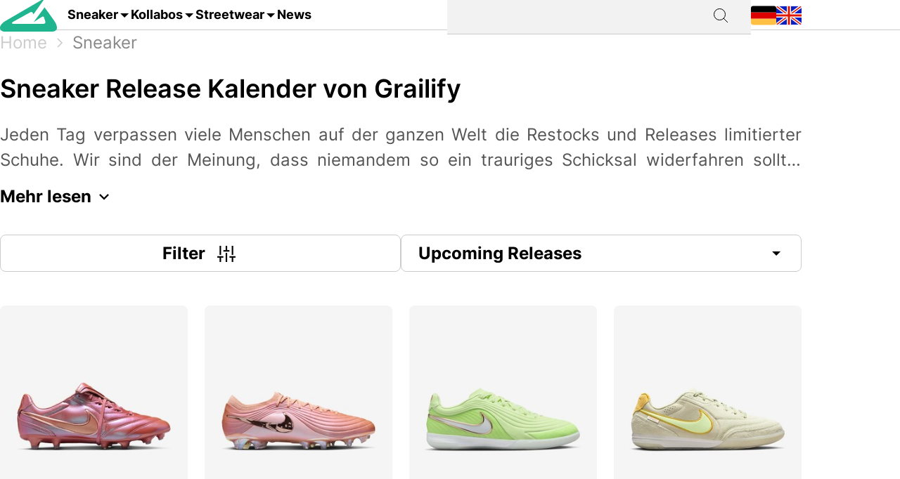

--- FILE ---
content_type: text/html; charset=utf-8
request_url: https://grailify.com/de/sneaker/nike-air-max-90-premium-light-british-tan
body_size: 11235
content:
<!DOCTYPE html>
<html lang="de">
  <head>
      <script
        src="https://cdn.clickwire.io/script.js"
        data-cwid="WRDBJMAG"
        defer>
      </script>
      <!-- Google tag (gtag.js) -->
      <script async src="https://www.googletagmanager.com/gtag/js?id=G-QQVQ5VP9HH"></script>
      <script>
        window.dataLayer = window.dataLayer || [];
        function gtag(){dataLayer.push(arguments);}
        gtag('js', new Date());

        gtag('config', 'G-QQVQ5VP9HH', {"resource_gid":"gid://grailify-backend/Product/364412"});
      </script>
      <!-- Facebook Pixel Code -->
      <script>
          !function(f,b,e,v,n,t,s)
          {if(f.fbq)return;n=f.fbq=function(){n.callMethod?
              n.callMethod.apply(n,arguments):n.queue.push(arguments)};
              if(!f._fbq)f._fbq=n;n.push=n;n.loaded=!0;n.version='2.0';
              n.queue=[];t=b.createElement(e);t.async=!0;
              t.src=v;s=b.getElementsByTagName(e)[0];
              s.parentNode.insertBefore(t,s)}(window, document,'script',
              'https://connect.facebook.net/en_US/fbevents.js');
          fbq('init', '119563738440055');
          fbq('track', 'PageView');
      </script>
      <noscript>
        <img height="1" width="1" style="display:none"
             src="https://www.facebook.com/tr?id=119563738440055&ev=PageView&noscript=1"/>
      </noscript>
      <!-- End Facebook Pixel Code -->
      <script>
        window._mnt = {
          publisherKey: '2y10dinxjfw5g7djk0exkdzujqd3szqxqpmapjtwyedkow8byont5m'
        };
      </script>


    <title>Nike Air Max 90 Premium &quot;Light British Tan&quot; | IQ0283-281 | Grailify</title>
<meta name="description" content="Release des Nike Air Max 90 Premium &quot;Light British Tan&quot; ist am 24.01.2026. Bei grailify.com erfährst du alle weiteren News &amp; Gerüchte zum Release.">
<link rel="canonical" href="https://grailify.com/de/sneaker/nike-air-max-90-premium-light-british-tan">
<link rel="alternate" href="https://grailify.com/en/sneaker/nike-air-max-90-premium-light-british-tan" hreflang="en">
<link rel="alternate" href="https://grailify.com/de/sneaker/nike-air-max-90-premium-light-british-tan" hreflang="de">
<meta name="twitter:card" content="summary_large_image">
<meta name="twitter:site" content="@grailifyde">
<meta name="twitter:creator" content="@grailifyde">
<meta property="og:title" content="Nike Air Max 90 Premium &quot;Light British Tan&quot; | IQ0283-281 | Grailify">
<meta property="og:description" content="Release des Nike Air Max 90 Premium &quot;Light British Tan&quot; ist am 24.01.2026. Bei grailify.com erfährst du alle weiteren News &amp; Gerüchte zum Release.">
<meta property="og:url" content="https://grailify.com/de/sneaker/nike-air-max-90-premium-light-british-tan">
<meta property="og:type" content="product">
<meta property="og:image" content="https://grailify.com/rails/active_storage/blobs/proxy/eyJfcmFpbHMiOnsiZGF0YSI6MjI2OTc0MiwicHVyIjoiYmxvYl9pZCJ9fQ==--2c81ffdfbb7fd68a37563ca6798edfd666575caa/IQ0283-281%20(1).jpg">
<meta name="robots" content="index, follow">

    <link rel="icon" type="image/x-icon" href="/assets/favicon-23310c5de77cb0ba16d17831c2fa75d443ea674198f17fb693ec601cfbbad45f.ico">
    <meta name="viewport" content="width=device-width,initial-scale=1" />
    
    
    

    
    <link rel="stylesheet" href="/assets/application-95c3db714f2ac4c04a4e9b14caa968d07c7e8340988de9eb990650476f3d00fe.css" media="all" data-turbolinks-track="reload" />
    <script src="/vite/assets/application-D9utTETd.js" crossorigin="anonymous" type="module" data-turbolinks-track="reload" defer="defer"></script><link rel="modulepreload" href="/vite/assets/verbs-OnJNKDeP.js" as="script" crossorigin="anonymous" data-turbolinks-track="reload" defer="defer"><link rel="stylesheet" href="/vite/assets/application-BL5zN-Ft.css" media="screen" data-turbolinks-track="reload" defer="defer" />
    <script src="//platform.instagram.com/en_US/embeds.js" async="async"></script>

        <script type="application/ld+json">
    {"@context":"https://schema.org/","@type":"Product","name":"Nike Air Max 90 Premium \"Light British Tan\"","image":["https://grailify.com/rails/active_storage/blobs/proxy/eyJfcmFpbHMiOnsiZGF0YSI6MjI2OTc0MiwicHVyIjoiYmxvYl9pZCJ9fQ==--2c81ffdfbb7fd68a37563ca6798edfd666575caa/IQ0283-281%20(1).jpg","https://grailify.com/rails/active_storage/blobs/proxy/eyJfcmFpbHMiOnsiZGF0YSI6MjI2OTc0MywicHVyIjoiYmxvYl9pZCJ9fQ==--f6f04f627c0c03af577e2aaea8eca701cd6c313b/IQ0283-281%20(3).jpg","https://grailify.com/rails/active_storage/blobs/proxy/eyJfcmFpbHMiOnsiZGF0YSI6MjI2OTc0NCwicHVyIjoiYmxvYl9pZCJ9fQ==--c9f7d5d2a425c41324f9db3f4a8291d11e6e4547/IQ0283-281%20(4).jpg","https://grailify.com/rails/active_storage/blobs/proxy/eyJfcmFpbHMiOnsiZGF0YSI6MjI2OTc0NSwicHVyIjoiYmxvYl9pZCJ9fQ==--bc31db97fed8bf7abd5aa14ba2f2995adb4e747f/IQ0283-281%20(5).jpg","https://grailify.com/rails/active_storage/blobs/proxy/eyJfcmFpbHMiOnsiZGF0YSI6MjI2OTc0NiwicHVyIjoiYmxvYl9pZCJ9fQ==--e8b4c85e245573e141e11f8236e2aa7e699dad99/IQ0283-281%20(6).jpg","https://grailify.com/rails/active_storage/blobs/proxy/eyJfcmFpbHMiOnsiZGF0YSI6MjI2OTc0NywicHVyIjoiYmxvYl9pZCJ9fQ==--0bbec911975a9f04835250826e3d2a5c1335a661/IQ0283-281%20(8).jpg","https://grailify.com/rails/active_storage/blobs/proxy/eyJfcmFpbHMiOnsiZGF0YSI6MjI2OTc0OCwicHVyIjoiYmxvYl9pZCJ9fQ==--b527314b5dd8479ed044ce6aedfa9f299b9aabb3/IQ0283-281%20(7).jpg"],"dateModified":"2026-01-21T20:00:04+01:00","datePublished":"2025-12-18T05:00:17+01:00","sku":"IQ0283-281","brand":{"@type":"Brand","name":"Nike"},"offers":{"@type":"Offer","url":"https://grailify.com/de/sneaker/nike-air-max-90-premium-light-british-tan","priceCurrency":"EUR","price":"159.0","priceValidUntil":"2026-02-22","itemCondition":"https://schema.org/NewCondition","availability":"https://schema.org/InStock"}}
  </script>

  <script  id="product-data" type="application/json">
    {"id":364412,"eans":["198727560966","198727561628","198727562366","198727563905","198727564001","198727564278","198727565671","198727565800","198727567965","198727569020","198727569334","198727569907","198727571429","198727571955"]}
  </script>

  </head>

<body>
  <div aria-label="App banner" role="region">
    <div class="app-banner"
     data-controller="dismissable-banner"
     data-dismissable-banner-type-value="app-banner"
     data-dismissable-banner-storage-key-value="appBannerDismissed"
     data-dismissable-banner-visibility-class-value="app-banner-visible"
     data-dismissable-banner-hidden-class-value="app-banner--hidden"
     data-dismissable-banner-requires-mobile-value="true"
     data-dismissable-banner-scroll-behavior-value="track"
     role="complementary"
     aria-live="polite"
     aria-label="Grailify Mobile App herunterladen">
  <button class="app-banner__close app-banner__close--large"
          data-action="click->dismissable-banner#close"
          aria-label="App-Banner schließen"
          type="button">
    <svg width="24" height="24" viewBox="0 0 24 24" fill="none" xmlns="http://www.w3.org/2000/svg" aria-hidden="true">
      <path d="M18 6L6 18M6 6L18 18" stroke="currentColor" stroke-width="1.5" stroke-linecap="round" stroke-linejoin="round"/>
    </svg>
  </button>

  <div class="app-banner__content">
    <div class="app-banner__logo">
      <img src="https://play-lh.googleusercontent.com/Z7tyMgDLAXdgqtMdvJWD1dkCdvTAs7rZAmPKlts9y6jRhQj_dCjStZggFnOsIX_tzLKl=w480-h960-rw"
           alt="Grailify App Logo"
           class="app-banner__logo-img"
           width="56"
           height="56"
           loading="lazy" />
    </div>

    <div class="app-banner__info">
      <div class="app-banner__title">Grailify - Sneaker Releases</div>
      <div class="app-banner__rating">
        <div class="app-banner__stars" aria-label="5 von 5 Sternen">
            <span class="app-banner__star" aria-hidden="true">&#9733;</span>
            <span class="app-banner__star" aria-hidden="true">&#9733;</span>
            <span class="app-banner__star" aria-hidden="true">&#9733;</span>
            <span class="app-banner__star" aria-hidden="true">&#9733;</span>
            <span class="app-banner__star" aria-hidden="true">&#9733;</span>
        </div>
        <span class="app-banner__rating-text">4,8 | Über 34k Bewertungen</span>
      </div>
    </div>

    <a href="#"
       class="app-banner__cta"
       data-dismissable-banner-target="ctaLink"
       data-action="click->dismissable-banner#redirectToStore"
       rel="noopener noreferrer">
      Zur App
    </a>
  </div>
</div>

  </div>

  <header>
    <nav role="navigation" data-controller="nav">
  <div class="sheet" hidden data-action="click->nav#closeNavigation"></div>
  <div class="navigation__content">
    <i class="icon icon-menu" data-action="click-&gt;nav#toggleNavigationFacet:prevent" data-nav-element-id-param="mobile"></i>
    <a class="brand" href="/de">
      <i class="icon icon-logo"></i>
</a>
    <a class="link dropable" data-action="click-&gt;nav#toggleNavigationFacet:prevent" data-nav-element-id-param="sneaker" href="/de/modelle">
      Sneaker
</a>    <a class="link dropable" data-action="click-&gt;nav#toggleNavigationFacet:prevent" data-nav-element-id-param="collabs" href="/de/kollabos">
      Kollabos
</a>    <a class="link dropable" data-action="click-&gt;nav#toggleNavigationFacet:prevent" data-nav-element-id-param="streetwear" href="/de/streetwear">
      Streetwear
</a>    <a class="link" href="/de/news">
      News
</a>
    <div class="search__bar" >
      <form action="/de/suche">
        <input class="search__bar__input" type="search" name="q" id="q_name_or_slug_cont" value="">
        <input type="submit" name="commit" value="" class="search__bar__submit" data-disable-with="Suchen">
      </form>
    </div>
    <i class="icon icon-search" data-action="click-&gt;nav#toggleMobileSearch"></i>

    <div class="locales">
        <a title="Deutsch" href="https://grailify.com/de/sneaker/nike-air-max-90-premium-light-british-tan"><i class="icon icon-german"></i></a>
        <a title="English" href="https://grailify.com/en/sneaker/nike-air-max-90-premium-light-british-tan"><i class="icon icon-english"></i></a>
    </div>
  </div>
  <aside class="sidebar sidebar--left navigation__overlay" hidden>
    <div data-nav-target="mobile">
      <a class="navigation__element" data-action="click-&gt;nav#toggleNavigationFacet:prevent" data-nav-element-id-param="sneaker" href="/de/modelle">
        <i class="icon icon-sneaker icon--main"></i>
        Sneaker
</a>      <a class="navigation__element" data-action="click-&gt;nav#toggleNavigationFacet:prevent" data-nav-element-id-param="collabs" href="/de/kollabos">
        <i class="icon icon-brands icon--main"></i>
        Kollabos
</a>      <a class="navigation__element" data-action="click-&gt;nav#toggleNavigationFacet:prevent" data-nav-element-id-param="streetwear" href="/de/streetwear">
        <i class="icon icon-category icon--main"></i>
        Streetwear
</a>      <a class="navigation__element" href="/de/news">
        <i class="icon icon-news icon--main"></i>
        News
</a>
      <section class="language__picker">
        <div class="navigation__element label">
          <i class="icon icon-language icon--main"></i>
          Sprache
        </div>
            <a title="Deutsch" class="navigation__element" href="https://grailify.com/de/sneaker/nike-air-max-90-premium-light-british-tan">
              <i class="icon icon-german icon--main"></i>
              Deutsch
</a>            <a title="English" class="navigation__element" href="https://grailify.com/en/sneaker/nike-air-max-90-premium-light-british-tan">
              <i class="icon icon-english icon--main"></i>
              English
</a>      </section>
    </div>
    
      <div data-nav-target="sneaker">
  <div class="navigation__element navigation__element__control text-bold" data-action="click->nav#toggleNavigationFacet" data-nav-element-id-param="sneaker">
    Sneaker
  </div>

  <div class="nav-mega-wrapper">
    <div class="nav-mega-grid">
      <div class="nav-mega-col">
        <h2>Sneaker Releases</h2>
<a href="/de/sneaker?aspect=upcoming">
  <div>Upcoming Releases</div>
</a><a href="/de/sneaker?aspect=latest">
  <div>Latest Releases</div>
</a><a href="/de/sneaker?aspect=recently_added">
  <div>Neu hinzugefügt</div>
</a><a href="/de/sneaker">
  <div>Alle Sneaker Releases</div>
</a>
      </div>
      <div class="nav-mega-col">
        <h2>Top Modelle</h2>
        <div class="nav-mega-auto-col-grid">
            <a href="/de/marke/air-jordan/1">1</a>
            <a href="/de/marke/nike/air-force-1">Air Force 1</a>
            <a href="/de/marke/nike/dunk">Dunk</a>
            <a href="/de/marke/adidas/350">Yeezy 350</a>
            <a href="/de/marke/nike/plus">Air Max Plus</a>
            <a href="/de/marke/nike/sb-dunk">SB Dunk</a>
            <a href="/de/marke/air-jordan/4">4</a>
            <a href="/de/marke/converse/chuck-70">Chuck 70</a>
            <a href="/de/marke/adidas/forum">Forum</a>
            <a href="/de/marke/adidas/adilette">Adilette</a>
            <a href="/de/marke/adidas/samba">Samba</a>
            <a href="/de/marke/nike/1-air-max">Air Max 1</a>
            <a href="/de/marke/adidas/campus">Campus</a>
            <a href="/de/marke/crocs/clog">Clog</a>
            <a href="/de/marke/adidas/superstar">Superstar</a>
            <a href="/de/marke/adidas/ultra-boost">Ultra Boost</a>
            <a href="/de/marke/air-jordan/3">3</a>
            <a href="/de/marke/new-balance/2002">2002</a>
        </div>
      </div>
      <div class="nav-mega-col">
        <h2>Top Brands <small><a style="font-weight: normal" href="/de/marken">Alle Brands</a></small></h2>
        <div class="grid-horizontal" style="gap: 2em">
            <div>
              <div><img src="https://grailify.com/rails/active_storage/representations/proxy/eyJfcmFpbHMiOnsiZGF0YSI6MzQ0NzQxLCJwdXIiOiJibG9iX2lkIn19--3a9e2638ebdc94806d0b556c8c62d2338352d658/eyJfcmFpbHMiOnsiZGF0YSI6eyJmb3JtYXQiOiJwbmciLCJyZXNpemVfdG9fbGltaXQiOls0OCw0OF19LCJwdXIiOiJ2YXJpYXRpb24ifX0=--fb73982459bc5b585f78a18c62b91de80a5e1175/nike.png" /></div>
              <div class="grid-vertical">
                  <a href="/de/marke/nike/air-force-1">Air Force 1</a>
                  <a href="/de/marke/nike/dunk">Dunk</a>
                  <a href="/de/marke/nike/270">Air Max 270</a>
                  <a href="/de/marke/nike/95">Air Max 95</a>
                  <a href="/de/marke/nike/blazer">Blazer</a>
                  <a href="/de/marke/nike/90">Air Max 90</a>
                  <a href="/de/marke/nike/plus">Air Max Plus</a>

                <a style="margin-top: 2em" href="/de/marke/nike">Alle Nike Sneaker</a>
              </div>
            </div>
            <div>
              <div><img src="https://grailify.com/rails/active_storage/representations/proxy/eyJfcmFpbHMiOnsiZGF0YSI6MzQ0NzQ1LCJwdXIiOiJibG9iX2lkIn19--3118a85c2247087a394391bd8b4c2e7fa3cf0595/eyJfcmFpbHMiOnsiZGF0YSI6eyJmb3JtYXQiOiJwbmciLCJyZXNpemVfdG9fbGltaXQiOls0OCw0OF19LCJwdXIiOiJ2YXJpYXRpb24ifX0=--fb73982459bc5b585f78a18c62b91de80a5e1175/Air%20Jordan.png" /></div>
              <div class="grid-vertical">
                  <a href="/de/marke/air-jordan/1">1</a>
                  <a href="/de/marke/air-jordan/3">3</a>
                  <a href="/de/marke/air-jordan/4">4</a>
                  <a href="/de/marke/air-jordan/5">5</a>
                  <a href="/de/marke/air-jordan/6">6</a>
                  <a href="/de/marke/air-jordan/11">11</a>
                  <a href="/de/marke/air-jordan/12">12</a>

                <a style="margin-top: 2em" href="/de/marke/air-jordan">Alle Air Jordan Sneaker</a>
              </div>
            </div>
            <div>
              <div><img src="https://grailify.com/rails/active_storage/representations/proxy/eyJfcmFpbHMiOnsiZGF0YSI6MzQ0NzQ4LCJwdXIiOiJibG9iX2lkIn19--e831bde46d5ccf3ca5a49c55cf4a7af900a8c33b/eyJfcmFpbHMiOnsiZGF0YSI6eyJmb3JtYXQiOiJwbmciLCJyZXNpemVfdG9fbGltaXQiOls0OCw0OF19LCJwdXIiOiJ2YXJpYXRpb24ifX0=--fb73982459bc5b585f78a18c62b91de80a5e1175/adidas.png" /></div>
              <div class="grid-vertical">
                  <a href="/de/marke/adidas/samba">Samba</a>
                  <a href="/de/marke/adidas/campus">Campus</a>
                  <a href="/de/marke/adidas/350">Yeezy 350</a>
                  <a href="/de/marke/adidas/adilette">Adilette</a>
                  <a href="/de/marke/adidas/forum">Forum</a>
                  <a href="/de/marke/adidas/ultra-boost">Ultra Boost</a>
                  <a href="/de/marke/adidas/nmd">NMD</a>

                <a style="margin-top: 2em" href="/de/marke/adidas">Alle adidas Sneaker</a>
              </div>
            </div>
            <div>
              <div><img src="https://grailify.com/rails/active_storage/representations/proxy/eyJfcmFpbHMiOnsiZGF0YSI6MzQ0NzYwLCJwdXIiOiJibG9iX2lkIn19--59d0e378ac84e66704937538412b5448b91b4e68/eyJfcmFpbHMiOnsiZGF0YSI6eyJmb3JtYXQiOiJwbmciLCJyZXNpemVfdG9fbGltaXQiOls0OCw0OF19LCJwdXIiOiJ2YXJpYXRpb24ifX0=--fb73982459bc5b585f78a18c62b91de80a5e1175/New%20Balance%20Logo.png" /></div>
              <div class="grid-vertical">
                  <a href="/de/marke/new-balance/550-05a757ed-f785-46b0-9553-9991f0959b27">550</a>
                  <a href="/de/marke/new-balance/2002">2002</a>
                  <a href="/de/marke/new-balance/1906">1906</a>
                  <a href="/de/marke/new-balance/574">574</a>
                  <a href="/de/marke/new-balance/90-60">90/60</a>
                  <a href="/de/marke/new-balance/530">530</a>
                  <a href="/de/marke/new-balance/990">990</a>

                <a style="margin-top: 2em" href="/de/marke/new-balance">Alle New Balance Sneaker</a>
              </div>
            </div>
        </div>
      </div>
      <div class="nav-mega-col">
        <h2>Featured Brands</h2>
        <div class="nav-mega-auto-col-grid" style="--rows: 4">
            <a href="/de/marke/puma">
              <img src="https://grailify.com/rails/active_storage/representations/proxy/eyJfcmFpbHMiOnsiZGF0YSI6MzQ0NzgzLCJwdXIiOiJibG9iX2lkIn19--ddf10f71566b19ec96611bbb76726b72cc0d77a4/eyJfcmFpbHMiOnsiZGF0YSI6eyJmb3JtYXQiOiJwbmciLCJyZXNpemVfdG9fbGltaXQiOls0OCw0OF19LCJwdXIiOiJ2YXJpYXRpb24ifX0=--fb73982459bc5b585f78a18c62b91de80a5e1175/Puma%20Logo.png" />
</a>            <a href="/de/marke/karhu">
              <img src="https://grailify.com/rails/active_storage/representations/proxy/eyJfcmFpbHMiOnsiZGF0YSI6NDU4OTg5LCJwdXIiOiJibG9iX2lkIn19--f2bd735457f0a791ed38a6eb4652f4bd191d993a/eyJfcmFpbHMiOnsiZGF0YSI6eyJmb3JtYXQiOiJwbmciLCJyZXNpemVfdG9fbGltaXQiOls0OCw0OF19LCJwdXIiOiJ2YXJpYXRpb24ifX0=--fb73982459bc5b585f78a18c62b91de80a5e1175/Karhu.png" />
</a>            <a href="/de/marke/reebok">
              <img src="https://grailify.com/rails/active_storage/representations/proxy/eyJfcmFpbHMiOnsiZGF0YSI6MzQ0NzczLCJwdXIiOiJibG9iX2lkIn19--19fbafc8023bf5370e7a445aeda3e511d7c7f611/eyJfcmFpbHMiOnsiZGF0YSI6eyJmb3JtYXQiOiJwbmciLCJyZXNpemVfdG9fbGltaXQiOls0OCw0OF19LCJwdXIiOiJ2YXJpYXRpb24ifX0=--fb73982459bc5b585f78a18c62b91de80a5e1175/Reebok%20Logo.png" />
</a>            <a href="/de/marke/vans">
              <img src="https://grailify.com/rails/active_storage/representations/proxy/eyJfcmFpbHMiOnsiZGF0YSI6MzQ0Nzg1LCJwdXIiOiJibG9iX2lkIn19--076a0730595fdd74e28f550b5f569f98e09eb067/eyJfcmFpbHMiOnsiZGF0YSI6eyJmb3JtYXQiOiJwbmciLCJyZXNpemVfdG9fbGltaXQiOls0OCw0OF19LCJwdXIiOiJ2YXJpYXRpb24ifX0=--fb73982459bc5b585f78a18c62b91de80a5e1175/Vans%20Logo.png" />
</a>            <a href="/de/marke/converse">
              <img src="https://grailify.com/rails/active_storage/representations/proxy/eyJfcmFpbHMiOnsiZGF0YSI6MzQ0NzU2LCJwdXIiOiJibG9iX2lkIn19--959954efe41f1ee837e3429205f934762912f784/eyJfcmFpbHMiOnsiZGF0YSI6eyJmb3JtYXQiOiJwbmciLCJyZXNpemVfdG9fbGltaXQiOls0OCw0OF19LCJwdXIiOiJ2YXJpYXRpb24ifX0=--fb73982459bc5b585f78a18c62b91de80a5e1175/Converse%20Logo.png" />
</a>            <a href="/de/marke/crocs">
              <img src="https://grailify.com/rails/active_storage/representations/proxy/eyJfcmFpbHMiOnsiZGF0YSI6NDU4ODQzLCJwdXIiOiJibG9iX2lkIn19--3aec54c4707cd28933f991e89b063dc805170531/eyJfcmFpbHMiOnsiZGF0YSI6eyJmb3JtYXQiOiJwbmciLCJyZXNpemVfdG9fbGltaXQiOls0OCw0OF19LCJwdXIiOiJ2YXJpYXRpb24ifX0=--fb73982459bc5b585f78a18c62b91de80a5e1175/Crocs.png" />
</a>            <a href="/de/marke/kangaroos">
              <img src="https://grailify.com/rails/active_storage/representations/proxy/eyJfcmFpbHMiOnsiZGF0YSI6OTcwNDMyLCJwdXIiOiJibG9iX2lkIn19--535f67cf9dccac2e1cc06c227c3673d0f8906cb2/eyJfcmFpbHMiOnsiZGF0YSI6eyJmb3JtYXQiOiJwbmciLCJyZXNpemVfdG9fbGltaXQiOls0OCw0OF19LCJwdXIiOiJ2YXJpYXRpb24ifX0=--fb73982459bc5b585f78a18c62b91de80a5e1175/Kangaroos%20Logo.png" />
</a>            <a href="/de/marke/saucony">
              <img src="https://grailify.com/rails/active_storage/representations/proxy/eyJfcmFpbHMiOnsiZGF0YSI6MzQ0Nzk3LCJwdXIiOiJibG9iX2lkIn19--d940b7ad150172d18ba00602b334680c5084f1f1/eyJfcmFpbHMiOnsiZGF0YSI6eyJmb3JtYXQiOiJwbmciLCJyZXNpemVfdG9fbGltaXQiOls0OCw0OF19LCJwdXIiOiJ2YXJpYXRpb24ifX0=--fb73982459bc5b585f78a18c62b91de80a5e1175/Saucony%20Logo.png" />
</a>            <a href="/de/marke/mizuno">
              <img src="https://grailify.com/rails/active_storage/representations/proxy/eyJfcmFpbHMiOnsiZGF0YSI6NDU5MTAxLCJwdXIiOiJibG9iX2lkIn19--5cb85adf07ed7e24084e8940471d933b42fb96e8/eyJfcmFpbHMiOnsiZGF0YSI6eyJmb3JtYXQiOiJwbmciLCJyZXNpemVfdG9fbGltaXQiOls0OCw0OF19LCJwdXIiOiJ2YXJpYXRpb24ifX0=--fb73982459bc5b585f78a18c62b91de80a5e1175/Mizuno.png" />
</a>            <a href="/de/marke/salomon">
              <img src="https://grailify.com/rails/active_storage/representations/proxy/eyJfcmFpbHMiOnsiZGF0YSI6NDU5MTY3LCJwdXIiOiJibG9iX2lkIn19--c092da6b3d0f4606cd601561ecf7069174d6dccb/eyJfcmFpbHMiOnsiZGF0YSI6eyJmb3JtYXQiOiJwbmciLCJyZXNpemVfdG9fbGltaXQiOls0OCw0OF19LCJwdXIiOiJ2YXJpYXRpb24ifX0=--fb73982459bc5b585f78a18c62b91de80a5e1175/Salomon.png" />
</a>            <a href="/de/marke/asics">
              <img src="https://grailify.com/rails/active_storage/representations/proxy/eyJfcmFpbHMiOnsiZGF0YSI6MzQ0NzcxLCJwdXIiOiJibG9iX2lkIn19--afb8cc9ddb2be056c92790f35219c45ad0818329/eyJfcmFpbHMiOnsiZGF0YSI6eyJmb3JtYXQiOiJwbmciLCJyZXNpemVfdG9fbGltaXQiOls0OCw0OF19LCJwdXIiOiJ2YXJpYXRpb24ifX0=--fb73982459bc5b585f78a18c62b91de80a5e1175/asics%20Logo.png" />
</a>            <a href="/de/marke/diadora">
              <img src="https://grailify.com/rails/active_storage/representations/proxy/eyJfcmFpbHMiOnsiZGF0YSI6MzQ0NzYyLCJwdXIiOiJibG9iX2lkIn19--b2f56081c999b94cbb6a6bd64af39fa7bda39ade/eyJfcmFpbHMiOnsiZGF0YSI6eyJmb3JtYXQiOiJwbmciLCJyZXNpemVfdG9fbGltaXQiOls0OCw0OF19LCJwdXIiOiJ2YXJpYXRpb24ifX0=--fb73982459bc5b585f78a18c62b91de80a5e1175/Diadora%20Logo.png" />
</a>        </div>
        <a style="margin-top: 2em; display: inline-block" href="/de/marken">Alle Brands</a>
      </div>
    </div>
  </div>
</div>
      <div data-nav-target="collabs">
  <div class="navigation__element navigation__element__control text-bold" data-action="click->nav#toggleNavigationFacet" data-nav-element-id-param="collabs">
    Kollabos
  </div>

  <div class="nav-mega-wrapper">
    <div class="nav-mega-grid">
      <div class="nav-mega-col">
        <h2>Sneaker Releases</h2>
<a href="/de/sneaker?aspect=upcoming">
  <div>Upcoming Releases</div>
</a><a href="/de/sneaker?aspect=latest">
  <div>Latest Releases</div>
</a><a href="/de/sneaker?aspect=recently_added">
  <div>Neu hinzugefügt</div>
</a><a href="/de/sneaker">
  <div>Alle Sneaker Releases</div>
</a>
      </div>
      <div class="nav-mega-col">
        <h2>Alle Kollabos
          <small><a style="font-weight: normal" href="/de/kollabos">Alle Kollabos</a></small>
        </h2>
        <div class="nav-mega-auto-col-grid">
            <div class="nav-heading">A</div>
              <a href="/de/kollabo/ader-error">ADER ERROR</a>
              <a href="/de/kollabo/arizona-iced-tea">AriZona Iced Tea</a>
              <a href="/de/kollabo/atmos">Atmos</a>
              <a href="/de/kollabo/awake-ny">Awake NY</a>
              <a href="/de/kollabo/asphaltgold">Asphaltgold</a>
            <div class="nav-heading">B</div>
              <a href="/de/kollabo/bad-bunny">Bad Bunny</a>
              <a href="/de/kollabo/bape">Bape</a>
              <a href="/de/kollabo/billie-eilish">Billie Eilish</a>
            <div class="nav-heading">C</div>
              <a href="/de/kollabo/cactus-plant-flea-market">Cactus Plant Flea Market</a>
              <a href="/de/kollabo/cardi-b">Cardi B</a>
              <a href="/de/kollabo/carhartt">Carhartt</a>
              <a href="/de/kollabo/clot">CLOT</a>
            <div class="nav-heading">D</div>
              <a href="/de/kollabo/disney">Disney</a>
              <a href="/de/kollabo/drake">Drake</a>
            <div class="nav-heading">E</div>
              <a href="/de/kollabo/eastside-golf">Eastside Golf</a>
            <div class="nav-heading">F</div>
              <a href="/de/kollabo/fear-of-god">Fear of God</a>
              <a href="/de/kollabo/frgmt">FRGMT</a>
            <div class="nav-heading">G</div>
              <a href="/de/kollabo/gucci">Gucci</a>
            <div class="nav-heading">H</div>
              <a href="/de/kollabo/human-made">Human Made</a>
            <div class="nav-heading">I</div>
              <a href="/de/kollabo/ivy-park">IVY PARK</a>
            <div class="nav-heading">J</div>
              <a href="/de/kollabo/joe-freshgoods">Joe Freshgoods</a>
            <div class="nav-heading">K</div>
              <a href="/de/kollabo/kasina">Kasina</a>
              <a href="/de/kollabo/kith">KITH</a>
            <div class="nav-heading">M</div>
              <a href="/de/kollabo/mark-gonzales">Mark Gonzales</a>
              <a href="/de/kollabo/martine-rose">Martine Rose</a>
              <a href="/de/kollabo/marvel">Marvel</a>
            <div class="nav-heading">P</div>
              <a href="/de/kollabo/palace">Palace</a>
              <a href="/de/kollabo/patta">Patta</a>
            <div class="nav-heading">R</div>
              <a href="/de/kollabo/rtfkt">RTFKT</a>
            <div class="nav-heading">S</div>
              <a href="/de/kollabo/salehe-bembury">Salehe Bembury</a>
              <a href="/de/kollabo/sean-wotherspoon">Sean Wotherspoon</a>
              <a href="/de/kollabo/size">Size?</a>
              <a href="/de/kollabo/slam-jam">Slam Jam</a>
              <a href="/de/kollabo/solebox">Solebox</a>
              <a href="/de/kollabo/south-park">South Park</a>
              <a href="/de/kollabo/stone-island">Stone Island</a>
              <a href="/de/kollabo/stuessy">Stüssy</a>
              <a href="/de/kollabo/supreme">Supreme</a>
            <div class="nav-heading">T</div>
              <a href="/de/kollabo/tom-sachs">Tom Sachs</a>
              <a href="/de/kollabo/travis-scott">Travis Scott</a>
        </div>
      </div>
    </div>
  </div>
</div>
      <div data-nav-target="streetwear">
  <div class="navigation__element navigation__element__control text-bold" data-action="click->nav#toggleNavigationFacet" data-nav-element-id-param="streetwear">
    Streetwear
  </div>

  <div class="nav-mega-wrapper">
    <div class="nav-mega-grid">
      <div class="nav-mega-col">
        <h2>Sneaker Releases</h2>
<a href="/de/sneaker?aspect=upcoming">
  <div>Upcoming Releases</div>
</a><a href="/de/sneaker?aspect=latest">
  <div>Latest Releases</div>
</a><a href="/de/sneaker?aspect=recently_added">
  <div>Neu hinzugefügt</div>
</a><a href="/de/sneaker">
  <div>Alle Sneaker Releases</div>
</a>
      </div>
      <div class="nav-mega-col">
        <h2>Streetwear
          <small><a style="font-weight: normal" href="/de/streetwear">Übersicht</a></small>
        </h2>
        <div class="nav-mega-auto-col-grid">
            <a href="/de/die-10-besten-accessoires">Die 10 besten Accessoires</a>
            <a href="/de/die-10-besten-cargohosen">Die 10 besten Cargohosen</a>
            <a href="/de/die-10-besten-flanell-jacken">Die 10 besten Flanell Jacken</a>
            <a href="/de/die-10-besten-hoodies">Die 10 besten Hoodies</a>
            <a href="/de/die-10-besten-jacken">Die 10 besten Jacken</a>
            <a href="/de/die-10-besten-jeans">Die 10 besten Jeans</a>
            <a href="/de/die-10-besten-longsleeves">Die 10 besten Longsleeves</a>
            <a href="/de/die-10-besten-oversized-hoodies">Die 10 besten Oversized Hoodies</a>
            <a href="/de/die-10-besten-shorts">Die 10 besten Shorts</a>
            <a href="/de/die-10-besten-sweatpants">Die 10 besten Sweatpants</a>
            <a href="/de/die-10-besten-sweatshirts">Die 10 besten Sweatshirts</a>
            <a href="/de/die-10-besten-t-shirts">Die 10 besten T-Shirts</a>
            <a href="/de/die-10-besten-westen">Die 10 besten Westen</a>
        </div>
      </div>
    </div>
  </div>
</div>
  </aside>
  <aside class="sidebar sidebar--left search__overlay" hidden>
    <div class="search__bar" >
      <form action="/de/suche">
        <input class="search__bar__input" type="search" placeholder="Suchbegriff" name="q" id="q_name_or_slug_cont" value="">
        <input type="submit" name="commit" value="" class="search__bar__submit" data-disable-with="Suchen">
      </form>
    </div>
<!--    <section class="search__bar__releases">-->
<!--      <h2></h2>-->
<!--      <p class="text-grey"></p>-->
<!--    </section>-->
  </aside>
</nav>

  </header>

  <aside>
    
  </aside>

  <nav id="breadcrumb">
      <div>
      <a href="/de">Home</a>
      <i class="icon icon-arrow_right_grey"></i>
      <a href="/de/sneaker">Sneaker</a>
      <i class="icon icon-arrow_right_grey"></i>
      <a href="/de/marke/nike">Nike</a>
      <i class="icon icon-arrow_right_grey"></i>
      <a href="/de/marke/nike/90">Air Max 90</a>
      <i class="icon icon-arrow_right_grey"></i>
      <a aria-current="page" href="/de/sneaker/nike-air-max-90-premium-light-british-tan">  Premium &quot;Light British Tan&quot;</a>
      
    
    <script type="application/ld+json" id="structured-breadcrumbs">
      {"@context":"https://schema.org","@type":"BreadcrumbList","itemListElement":[{"@type":"ListItem","position":1,"item":{"@id":"https://grailify.com/de","name":"Home"}},{"@type":"ListItem","position":2,"item":{"@id":"https://grailify.com/de/sneaker","name":"Sneaker"}},{"@type":"ListItem","position":3,"item":{"@id":"https://grailify.com/de/marke/nike","name":"Nike"}},{"@type":"ListItem","position":4,"item":{"@id":"https://grailify.com/de/marke/nike/90","name":"Air Max 90"}},{"@type":"ListItem","position":5,"item":{"@id":"https://grailify.com/de/sneaker/nike-air-max-90-premium-light-british-tan","name":"  Premium \"Light British Tan\""}}]}
    </script>
  </div>

  </nav>

  <main>
    
<article class="product product__details" id="product_364412">
  <section class="product__left-hand-side">
    <div class="product__carousel">
      <ol class="product__carousel__viewport">
          <li id="product__carousel__slide1"
              tabindex="0"
              class="product__carousel__slide">
            <figure class="copyright-container">
              <picture><source srcset="/rails/active_storage/representations/proxy/eyJfcmFpbHMiOnsiZGF0YSI6MjI2OTc0MiwicHVyIjoiYmxvYl9pZCJ9fQ==--2c81ffdfbb7fd68a37563ca6798edfd666575caa/eyJfcmFpbHMiOnsiZGF0YSI6eyJmb3JtYXQiOiJqcGciLCJyZXNpemVfdG9fZml0IjpbODAwLDgwMF0sInF1YWxpdHkiOjkwfSwicHVyIjoidmFyaWF0aW9uIn19--8c7d630b9b8fd5b9c842c93487267dfcebc5691c/IQ0283-281%20(1).jpg" type="image/webp"><img width="800" height="800" class="product__carousel__image" loading="eager" title="Nike Air Max 90 Premium &quot;Light British Tan&quot; | IQ0283-281" alt="Nike Air Max 90 Premium &quot;Light British Tan&quot; | IQ0283-281" src="https://grailify.com/rails/active_storage/representations/proxy/eyJfcmFpbHMiOnsiZGF0YSI6MjI2OTc0MiwicHVyIjoiYmxvYl9pZCJ9fQ==--2c81ffdfbb7fd68a37563ca6798edfd666575caa/eyJfcmFpbHMiOnsiZGF0YSI6eyJmb3JtYXQiOiJqcGciLCJyZXNpemVfdG9fZml0IjpbODAwLDgwMF0sInF1YWxpdHkiOjkwfSwicHVyIjoidmFyaWF0aW9uIn19--8c7d630b9b8fd5b9c842c93487267dfcebc5691c/IQ0283-281%20(1).jpg" /></picture>

</figure>            <div class="product__carousel__snapper"></div>
          </li>
          <li id="product__carousel__slide2"
              tabindex="0"
              class="product__carousel__slide">
            <figure class="copyright-container">
              <picture><source srcset="/rails/active_storage/representations/proxy/eyJfcmFpbHMiOnsiZGF0YSI6MjI2OTc0MywicHVyIjoiYmxvYl9pZCJ9fQ==--f6f04f627c0c03af577e2aaea8eca701cd6c313b/eyJfcmFpbHMiOnsiZGF0YSI6eyJmb3JtYXQiOiJqcGciLCJyZXNpemVfdG9fZml0IjpbODAwLDgwMF0sInF1YWxpdHkiOjkwfSwicHVyIjoidmFyaWF0aW9uIn19--8c7d630b9b8fd5b9c842c93487267dfcebc5691c/IQ0283-281%20(3).jpg" type="image/webp"><img width="800" height="800" class="product__carousel__image" loading="eager" title="Nike Air Max 90 Premium &quot;Light British Tan&quot; | IQ0283-281" alt="Nike Air Max 90 Premium &quot;Light British Tan&quot; | IQ0283-281" src="https://grailify.com/rails/active_storage/representations/proxy/eyJfcmFpbHMiOnsiZGF0YSI6MjI2OTc0MywicHVyIjoiYmxvYl9pZCJ9fQ==--f6f04f627c0c03af577e2aaea8eca701cd6c313b/eyJfcmFpbHMiOnsiZGF0YSI6eyJmb3JtYXQiOiJqcGciLCJyZXNpemVfdG9fZml0IjpbODAwLDgwMF0sInF1YWxpdHkiOjkwfSwicHVyIjoidmFyaWF0aW9uIn19--8c7d630b9b8fd5b9c842c93487267dfcebc5691c/IQ0283-281%20(3).jpg" /></picture>

</figure>            <div class="product__carousel__snapper"></div>
          </li>
          <li id="product__carousel__slide3"
              tabindex="0"
              class="product__carousel__slide">
            <figure class="copyright-container">
              <picture><source srcset="/rails/active_storage/representations/proxy/eyJfcmFpbHMiOnsiZGF0YSI6MjI2OTc0NCwicHVyIjoiYmxvYl9pZCJ9fQ==--c9f7d5d2a425c41324f9db3f4a8291d11e6e4547/eyJfcmFpbHMiOnsiZGF0YSI6eyJmb3JtYXQiOiJqcGciLCJyZXNpemVfdG9fZml0IjpbODAwLDgwMF0sInF1YWxpdHkiOjkwfSwicHVyIjoidmFyaWF0aW9uIn19--8c7d630b9b8fd5b9c842c93487267dfcebc5691c/IQ0283-281%20(4).jpg" type="image/webp"><img width="800" height="800" class="product__carousel__image" loading="lazy" title="Nike Air Max 90 Premium &quot;Light British Tan&quot; | IQ0283-281" alt="Nike Air Max 90 Premium &quot;Light British Tan&quot; | IQ0283-281" src="https://grailify.com/rails/active_storage/representations/proxy/eyJfcmFpbHMiOnsiZGF0YSI6MjI2OTc0NCwicHVyIjoiYmxvYl9pZCJ9fQ==--c9f7d5d2a425c41324f9db3f4a8291d11e6e4547/eyJfcmFpbHMiOnsiZGF0YSI6eyJmb3JtYXQiOiJqcGciLCJyZXNpemVfdG9fZml0IjpbODAwLDgwMF0sInF1YWxpdHkiOjkwfSwicHVyIjoidmFyaWF0aW9uIn19--8c7d630b9b8fd5b9c842c93487267dfcebc5691c/IQ0283-281%20(4).jpg" /></picture>

</figure>            <div class="product__carousel__snapper"></div>
          </li>
          <li id="product__carousel__slide4"
              tabindex="0"
              class="product__carousel__slide">
            <figure class="copyright-container">
              <picture><source srcset="/rails/active_storage/representations/proxy/eyJfcmFpbHMiOnsiZGF0YSI6MjI2OTc0NSwicHVyIjoiYmxvYl9pZCJ9fQ==--bc31db97fed8bf7abd5aa14ba2f2995adb4e747f/eyJfcmFpbHMiOnsiZGF0YSI6eyJmb3JtYXQiOiJqcGciLCJyZXNpemVfdG9fZml0IjpbODAwLDgwMF0sInF1YWxpdHkiOjkwfSwicHVyIjoidmFyaWF0aW9uIn19--8c7d630b9b8fd5b9c842c93487267dfcebc5691c/IQ0283-281%20(5).jpg" type="image/webp"><img width="800" height="800" class="product__carousel__image" loading="lazy" title="Nike Air Max 90 Premium &quot;Light British Tan&quot; | IQ0283-281" alt="Nike Air Max 90 Premium &quot;Light British Tan&quot; | IQ0283-281" src="https://grailify.com/rails/active_storage/representations/proxy/eyJfcmFpbHMiOnsiZGF0YSI6MjI2OTc0NSwicHVyIjoiYmxvYl9pZCJ9fQ==--bc31db97fed8bf7abd5aa14ba2f2995adb4e747f/eyJfcmFpbHMiOnsiZGF0YSI6eyJmb3JtYXQiOiJqcGciLCJyZXNpemVfdG9fZml0IjpbODAwLDgwMF0sInF1YWxpdHkiOjkwfSwicHVyIjoidmFyaWF0aW9uIn19--8c7d630b9b8fd5b9c842c93487267dfcebc5691c/IQ0283-281%20(5).jpg" /></picture>

</figure>            <div class="product__carousel__snapper"></div>
          </li>
          <li id="product__carousel__slide5"
              tabindex="0"
              class="product__carousel__slide">
            <figure class="copyright-container">
              <picture><source srcset="/rails/active_storage/representations/proxy/eyJfcmFpbHMiOnsiZGF0YSI6MjI2OTc0NiwicHVyIjoiYmxvYl9pZCJ9fQ==--e8b4c85e245573e141e11f8236e2aa7e699dad99/eyJfcmFpbHMiOnsiZGF0YSI6eyJmb3JtYXQiOiJqcGciLCJyZXNpemVfdG9fZml0IjpbODAwLDgwMF0sInF1YWxpdHkiOjkwfSwicHVyIjoidmFyaWF0aW9uIn19--8c7d630b9b8fd5b9c842c93487267dfcebc5691c/IQ0283-281%20(6).jpg" type="image/webp"><img width="800" height="800" class="product__carousel__image" loading="lazy" title="Nike Air Max 90 Premium &quot;Light British Tan&quot; | IQ0283-281" alt="Nike Air Max 90 Premium &quot;Light British Tan&quot; | IQ0283-281" src="https://grailify.com/rails/active_storage/representations/proxy/eyJfcmFpbHMiOnsiZGF0YSI6MjI2OTc0NiwicHVyIjoiYmxvYl9pZCJ9fQ==--e8b4c85e245573e141e11f8236e2aa7e699dad99/eyJfcmFpbHMiOnsiZGF0YSI6eyJmb3JtYXQiOiJqcGciLCJyZXNpemVfdG9fZml0IjpbODAwLDgwMF0sInF1YWxpdHkiOjkwfSwicHVyIjoidmFyaWF0aW9uIn19--8c7d630b9b8fd5b9c842c93487267dfcebc5691c/IQ0283-281%20(6).jpg" /></picture>

</figure>            <div class="product__carousel__snapper"></div>
          </li>
          <li id="product__carousel__slide6"
              tabindex="0"
              class="product__carousel__slide">
            <figure class="copyright-container">
              <picture><source srcset="/rails/active_storage/representations/proxy/eyJfcmFpbHMiOnsiZGF0YSI6MjI2OTc0NywicHVyIjoiYmxvYl9pZCJ9fQ==--0bbec911975a9f04835250826e3d2a5c1335a661/eyJfcmFpbHMiOnsiZGF0YSI6eyJmb3JtYXQiOiJqcGciLCJyZXNpemVfdG9fZml0IjpbODAwLDgwMF0sInF1YWxpdHkiOjkwfSwicHVyIjoidmFyaWF0aW9uIn19--8c7d630b9b8fd5b9c842c93487267dfcebc5691c/IQ0283-281%20(8).jpg" type="image/webp"><img width="800" height="800" class="product__carousel__image" loading="lazy" title="Nike Air Max 90 Premium &quot;Light British Tan&quot; | IQ0283-281" alt="Nike Air Max 90 Premium &quot;Light British Tan&quot; | IQ0283-281" src="https://grailify.com/rails/active_storage/representations/proxy/eyJfcmFpbHMiOnsiZGF0YSI6MjI2OTc0NywicHVyIjoiYmxvYl9pZCJ9fQ==--0bbec911975a9f04835250826e3d2a5c1335a661/eyJfcmFpbHMiOnsiZGF0YSI6eyJmb3JtYXQiOiJqcGciLCJyZXNpemVfdG9fZml0IjpbODAwLDgwMF0sInF1YWxpdHkiOjkwfSwicHVyIjoidmFyaWF0aW9uIn19--8c7d630b9b8fd5b9c842c93487267dfcebc5691c/IQ0283-281%20(8).jpg" /></picture>

</figure>            <div class="product__carousel__snapper"></div>
          </li>
          <li id="product__carousel__slide7"
              tabindex="0"
              class="product__carousel__slide">
            <figure class="copyright-container">
              <picture><source srcset="/rails/active_storage/representations/proxy/eyJfcmFpbHMiOnsiZGF0YSI6MjI2OTc0OCwicHVyIjoiYmxvYl9pZCJ9fQ==--b527314b5dd8479ed044ce6aedfa9f299b9aabb3/eyJfcmFpbHMiOnsiZGF0YSI6eyJmb3JtYXQiOiJqcGciLCJyZXNpemVfdG9fZml0IjpbODAwLDgwMF0sInF1YWxpdHkiOjkwfSwicHVyIjoidmFyaWF0aW9uIn19--8c7d630b9b8fd5b9c842c93487267dfcebc5691c/IQ0283-281%20(7).jpg" type="image/webp"><img width="800" height="800" class="product__carousel__image" loading="lazy" title="Nike Air Max 90 Premium &quot;Light British Tan&quot; | IQ0283-281" alt="Nike Air Max 90 Premium &quot;Light British Tan&quot; | IQ0283-281" src="https://grailify.com/rails/active_storage/representations/proxy/eyJfcmFpbHMiOnsiZGF0YSI6MjI2OTc0OCwicHVyIjoiYmxvYl9pZCJ9fQ==--b527314b5dd8479ed044ce6aedfa9f299b9aabb3/eyJfcmFpbHMiOnsiZGF0YSI6eyJmb3JtYXQiOiJqcGciLCJyZXNpemVfdG9fZml0IjpbODAwLDgwMF0sInF1YWxpdHkiOjkwfSwicHVyIjoidmFyaWF0aW9uIn19--8c7d630b9b8fd5b9c842c93487267dfcebc5691c/IQ0283-281%20(7).jpg" /></picture>

</figure>            <div class="product__carousel__snapper"></div>
          </li>
      </ol>
        <div class="product__carousel__overlay">
          <i class="icon icon-calendar"></i>
          24.01.2026 | 09:00
        </div>
    </div>
    
  </section>

  <div class="product__scrollable">
    <section class="overview">
      <h1 class="overview__headline">Nike Air Max 90 Premium &quot;Light British Tan&quot;</h1>
    </section>

      <section class="offerings">
          <h2 class="section__header flex-wrap flex-space-between">
            <span>Verfügbar bei 4 Shops</span>
              <span>Ab 159 €</span>
          </h2>
          <div class="offerings--retailer">
            <section class="offering" id="offering_2317838">
  <header style="display: flex; align-items: center; justify-content: space-between">
    <div>
        <picture><source srcset="/rails/active_storage/representations/proxy/eyJfcmFpbHMiOnsiZGF0YSI6NzI1MTQ3LCJwdXIiOiJibG9iX2lkIn19--53c0eb7a1f78f6bd4d8a7116407c5d97e55f5c08/eyJfcmFpbHMiOnsiZGF0YSI6eyJmb3JtYXQiOiJwbmciLCJyZXNpemVfdG9fZml0IjpbNjAwLDYwMF0sInF1YWxpdHkiOjkwfSwicHVyIjoidmFyaWF0aW9uIn19--ef1c8cf5d31312597fddeb1cd33bfb7cf2d865d0/Nike.png" type="image/webp"><img width="600" height="600" class="offering__logo" loading="lazy" src="https://grailify.com/rails/active_storage/representations/proxy/eyJfcmFpbHMiOnsiZGF0YSI6NzI1MTQ3LCJwdXIiOiJibG9iX2lkIn19--53c0eb7a1f78f6bd4d8a7116407c5d97e55f5c08/eyJfcmFpbHMiOnsiZGF0YSI6eyJmb3JtYXQiOiJqcGciLCJyZXNpemVfdG9fZml0IjpbNjAwLDYwMF0sInF1YWxpdHkiOjkwfSwicHVyIjoidmFyaWF0aW9uIn19--4fee57451ed2ba17ed28ccb4a6964922a569bca4/Nike.png" /></picture>
    </div>
      <div class="pricing">

  <span class="text-bold" style="">
    160 €
</span></div>
  </header>
  <hr/>
  <section>
    <a rel="nofollow" class="btn primary btn--block" href="/o/2317838">Jetzt kaufen</a>
  </section>
</section><section class="offering" id="offering_2355399">
  <header style="display: flex; align-items: center; justify-content: space-between">
    <div>
        <picture><source srcset="/rails/active_storage/representations/proxy/eyJfcmFpbHMiOnsiZGF0YSI6MzQ0MzczLCJwdXIiOiJibG9iX2lkIn19--83d7ada58dbd2747f1713bcb7005979a0289bcd0/eyJfcmFpbHMiOnsiZGF0YSI6eyJmb3JtYXQiOiJQTkciLCJyZXNpemVfdG9fZml0IjpbNjAwLDYwMF0sInF1YWxpdHkiOjkwfSwicHVyIjoidmFyaWF0aW9uIn19--8bee467a4bebdfe3b58071acecc78c70f3edb2e5/43einhalb.PNG" type="image/webp"><img width="600" height="600" class="offering__logo" loading="lazy" src="https://grailify.com/rails/active_storage/representations/proxy/eyJfcmFpbHMiOnsiZGF0YSI6MzQ0MzczLCJwdXIiOiJibG9iX2lkIn19--83d7ada58dbd2747f1713bcb7005979a0289bcd0/eyJfcmFpbHMiOnsiZGF0YSI6eyJmb3JtYXQiOiJqcGciLCJyZXNpemVfdG9fZml0IjpbNjAwLDYwMF0sInF1YWxpdHkiOjkwfSwicHVyIjoidmFyaWF0aW9uIn19--4fee57451ed2ba17ed28ccb4a6964922a569bca4/43einhalb.PNG" /></picture>
    </div>
      <div class="pricing">

  <span class="text-bold" style="">
    160 €
</span></div>
  </header>
  <hr/>
    <section>
      <div class="heading">Verfügbare Größen</div>
      <ul class="offering__sizes">
          <li><a rel="nofollow" href="/o/2355399">40</a></li>
          <li><a rel="nofollow" href="/o/2355399">40,5</a></li>
          <li><a rel="nofollow" href="/o/2355399">41</a></li>
          <li><a rel="nofollow" href="/o/2355399">42</a></li>
          <li><a rel="nofollow" href="/o/2355399">42,5</a></li>
          <li><a rel="nofollow" href="/o/2355399">43</a></li>
          <li><a rel="nofollow" href="/o/2355399">44</a></li>
          <li><a rel="nofollow" href="/o/2355399">44,5</a></li>
          <li><a rel="nofollow" href="/o/2355399">45</a></li>
          <li><a rel="nofollow" href="/o/2355399">45,5</a></li>
          <li><a rel="nofollow" href="/o/2355399">46</a></li>
          <li><a rel="nofollow" href="/o/2355399">47</a></li>
          <li><a rel="nofollow" href="/o/2355399">47,5</a></li>
          <li><a rel="nofollow" href="/o/2355399">48,5</a></li>
      </ul>
    </section>
    <hr/>
  <section>
    <a rel="nofollow" class="btn primary btn--block" href="/o/2355399">Jetzt kaufen</a>
  </section>
</section><section class="offering" id="offering_2356546">
  <header style="display: flex; align-items: center; justify-content: space-between">
    <div>
        <picture><source srcset="/rails/active_storage/representations/proxy/eyJfcmFpbHMiOnsiZGF0YSI6MzQ0Mzg0LCJwdXIiOiJibG9iX2lkIn19--8c009fadde20aedf900d9e20fd3137709a095673/eyJfcmFpbHMiOnsiZGF0YSI6eyJmb3JtYXQiOiJQTkciLCJyZXNpemVfdG9fZml0IjpbNjAwLDYwMF0sInF1YWxpdHkiOjkwfSwicHVyIjoidmFyaWF0aW9uIn19--8bee467a4bebdfe3b58071acecc78c70f3edb2e5/asphaltgold.PNG" type="image/webp"><img width="600" height="600" class="offering__logo" loading="lazy" src="https://grailify.com/rails/active_storage/representations/proxy/eyJfcmFpbHMiOnsiZGF0YSI6MzQ0Mzg0LCJwdXIiOiJibG9iX2lkIn19--8c009fadde20aedf900d9e20fd3137709a095673/eyJfcmFpbHMiOnsiZGF0YSI6eyJmb3JtYXQiOiJqcGciLCJyZXNpemVfdG9fZml0IjpbNjAwLDYwMF0sInF1YWxpdHkiOjkwfSwicHVyIjoidmFyaWF0aW9uIn19--4fee57451ed2ba17ed28ccb4a6964922a569bca4/asphaltgold.PNG" /></picture>
    </div>
      <div class="pricing">

  <span class="text-bold" style="">
    159 €
</span></div>
  </header>
  <hr/>
    <section>
      <div class="heading">Verfügbare Größen</div>
      <ul class="offering__sizes">
          <li><a rel="nofollow" href="/o/2356546">40</a></li>
          <li><a rel="nofollow" href="/o/2356546">40,5</a></li>
          <li><a rel="nofollow" href="/o/2356546">41</a></li>
          <li><a rel="nofollow" href="/o/2356546">42</a></li>
          <li><a rel="nofollow" href="/o/2356546">42,5</a></li>
          <li><a rel="nofollow" href="/o/2356546">43</a></li>
          <li><a rel="nofollow" href="/o/2356546">44</a></li>
          <li><a rel="nofollow" href="/o/2356546">44,5</a></li>
          <li><a rel="nofollow" href="/o/2356546">45</a></li>
          <li><a rel="nofollow" href="/o/2356546">45,5</a></li>
          <li><a rel="nofollow" href="/o/2356546">46</a></li>
          <li><a rel="nofollow" href="/o/2356546">47</a></li>
          <li><a rel="nofollow" href="/o/2356546">47,5</a></li>
      </ul>
    </section>
    <hr/>
  <section>
    <a rel="nofollow" class="btn primary btn--block" href="/o/2356546">Jetzt kaufen</a>
  </section>
</section><section class="offering" id="offering_2355400">
  <header style="display: flex; align-items: center; justify-content: space-between">
    <div>
        <picture><source srcset="/rails/active_storage/representations/proxy/eyJfcmFpbHMiOnsiZGF0YSI6MzQ0NDM3LCJwdXIiOiJibG9iX2lkIn19--a743af0f50f51334feb5d51c9a0c376e7f000b67/eyJfcmFpbHMiOnsiZGF0YSI6eyJmb3JtYXQiOiJQTkciLCJyZXNpemVfdG9fZml0IjpbNjAwLDYwMF0sInF1YWxpdHkiOjkwfSwicHVyIjoidmFyaWF0aW9uIn19--8bee467a4bebdfe3b58071acecc78c70f3edb2e5/Footdistrict.PNG" type="image/webp"><img width="600" height="600" class="offering__logo" loading="lazy" src="https://grailify.com/rails/active_storage/representations/proxy/eyJfcmFpbHMiOnsiZGF0YSI6MzQ0NDM3LCJwdXIiOiJibG9iX2lkIn19--a743af0f50f51334feb5d51c9a0c376e7f000b67/eyJfcmFpbHMiOnsiZGF0YSI6eyJmb3JtYXQiOiJqcGciLCJyZXNpemVfdG9fZml0IjpbNjAwLDYwMF0sInF1YWxpdHkiOjkwfSwicHVyIjoidmFyaWF0aW9uIn19--4fee57451ed2ba17ed28ccb4a6964922a569bca4/Footdistrict.PNG" /></picture>
    </div>
      <div class="pricing">

  <span class="text-bold" style="">
    160 €
</span></div>
  </header>
  <hr/>
  <section>
    <a rel="nofollow" class="btn primary btn--block" href="/o/2355400">Jetzt kaufen</a>
  </section>
</section>
          </div>
            <h2 class="section__header flex-wrap flex-space-between">
              <span>Verfügbar bei 3 Marktplätzen</span>
            </h2>
          <div class="offerings--reseller">
            <section class="offering" id="offering_2356547">
  <header style="display: flex; align-items: center; justify-content: space-between">
    <div>
        <picture><source srcset="/rails/active_storage/representations/proxy/eyJfcmFpbHMiOnsiZGF0YSI6NTMzMDIwLCJwdXIiOiJibG9iX2lkIn19--cde727d52eedbd80dd1241568f8d5018b5149d5c/eyJfcmFpbHMiOnsiZGF0YSI6eyJmb3JtYXQiOiJwbmciLCJyZXNpemVfdG9fZml0IjpbNjAwLDYwMF0sInF1YWxpdHkiOjkwfSwicHVyIjoidmFyaWF0aW9uIn19--ef1c8cf5d31312597fddeb1cd33bfb7cf2d865d0/Klekt.png" type="image/webp"><img width="600" height="600" class="offering__logo" loading="lazy" src="https://grailify.com/rails/active_storage/representations/proxy/eyJfcmFpbHMiOnsiZGF0YSI6NTMzMDIwLCJwdXIiOiJibG9iX2lkIn19--cde727d52eedbd80dd1241568f8d5018b5149d5c/eyJfcmFpbHMiOnsiZGF0YSI6eyJmb3JtYXQiOiJqcGciLCJyZXNpemVfdG9fZml0IjpbNjAwLDYwMF0sInF1YWxpdHkiOjkwfSwicHVyIjoidmFyaWF0aW9uIn19--4fee57451ed2ba17ed28ccb4a6964922a569bca4/Klekt.png" /></picture>
    </div>
      <div class="pricing">

  <span class="text-bold" style="">
    225 €
</span></div>
  </header>
  <hr/>
    <section>
      <div class="heading">Verfügbare Größen</div>
      <ul class="offering__sizes">
          <li><a rel="nofollow" href="/o/2356547">37,5</a></li>
          <li><a rel="nofollow" href="/o/2356547">38</a></li>
          <li><a rel="nofollow" href="/o/2356547">38,5</a></li>
          <li><a rel="nofollow" href="/o/2356547">39</a></li>
          <li><a rel="nofollow" href="/o/2356547">40</a></li>
          <li><a rel="nofollow" href="/o/2356547">40,5</a></li>
          <li><a rel="nofollow" href="/o/2356547">41</a></li>
          <li><a rel="nofollow" href="/o/2356547">42</a></li>
          <li><a rel="nofollow" href="/o/2356547">42,5</a></li>
          <li><a rel="nofollow" href="/o/2356547">43</a></li>
          <li><a rel="nofollow" href="/o/2356547">44</a></li>
          <li><a rel="nofollow" href="/o/2356547">44,5</a></li>
          <li><a rel="nofollow" href="/o/2356547">45</a></li>
          <li><a rel="nofollow" href="/o/2356547">45,5</a></li>
          <li><a rel="nofollow" href="/o/2356547">46</a></li>
          <li><a rel="nofollow" href="/o/2356547">47,5</a></li>
      </ul>
    </section>
    <hr/>
  <section>
    <a rel="nofollow" class="btn primary btn--block" href="/o/2356547">Jetzt kaufen</a>
  </section>
</section><section class="offering" id="offering_2330819">
  <header style="display: flex; align-items: center; justify-content: space-between">
    <div>
        <picture><source srcset="/rails/active_storage/representations/proxy/eyJfcmFpbHMiOnsiZGF0YSI6MzQ0NTY1LCJwdXIiOiJibG9iX2lkIn19--205a6944cdbe3f7c412c123b2a3f14e9a444fa51/eyJfcmFpbHMiOnsiZGF0YSI6eyJmb3JtYXQiOiJwbmciLCJyZXNpemVfdG9fZml0IjpbNjAwLDYwMF0sInF1YWxpdHkiOjkwfSwicHVyIjoidmFyaWF0aW9uIn19--ef1c8cf5d31312597fddeb1cd33bfb7cf2d865d0/StockX.png" type="image/webp"><img width="600" height="600" class="offering__logo" loading="lazy" src="https://grailify.com/rails/active_storage/representations/proxy/eyJfcmFpbHMiOnsiZGF0YSI6MzQ0NTY1LCJwdXIiOiJibG9iX2lkIn19--205a6944cdbe3f7c412c123b2a3f14e9a444fa51/eyJfcmFpbHMiOnsiZGF0YSI6eyJmb3JtYXQiOiJqcGciLCJyZXNpemVfdG9fZml0IjpbNjAwLDYwMF0sInF1YWxpdHkiOjkwfSwicHVyIjoidmFyaWF0aW9uIn19--4fee57451ed2ba17ed28ccb4a6964922a569bca4/StockX.png" /></picture>
    </div>
      <div class="pricing">

  <span class="text-bold" style="">
    416 €
</span></div>
  </header>
  <hr/>
    <section>
      <div class="heading">Verfügbare Größen</div>
      <ul class="offering__sizes">
          <li><a rel="nofollow" href="/o/2330819">38,5</a></li>
          <li><a rel="nofollow" href="/o/2330819">39</a></li>
          <li><a rel="nofollow" href="/o/2330819">40</a></li>
          <li><a rel="nofollow" href="/o/2330819">40,5</a></li>
          <li><a rel="nofollow" href="/o/2330819">41</a></li>
          <li><a rel="nofollow" href="/o/2330819">42</a></li>
          <li><a rel="nofollow" href="/o/2330819">42,5</a></li>
          <li><a rel="nofollow" href="/o/2330819">43</a></li>
          <li><a rel="nofollow" href="/o/2330819">44</a></li>
          <li><a rel="nofollow" href="/o/2330819">44,5</a></li>
          <li><a rel="nofollow" href="/o/2330819">45</a></li>
          <li><a rel="nofollow" href="/o/2330819">45,5</a></li>
          <li><a rel="nofollow" href="/o/2330819">46</a></li>
          <li><a rel="nofollow" href="/o/2330819">47</a></li>
          <li><a rel="nofollow" href="/o/2330819">47,5</a></li>
          <li><a rel="nofollow" href="/o/2330819">48,5</a></li>
      </ul>
    </section>
    <hr/>
  <section>
    <a rel="nofollow" class="btn primary btn--block" href="/o/2330819">Jetzt kaufen</a>
  </section>
</section><section class="offering" id="offering_2337271">
  <header style="display: flex; align-items: center; justify-content: space-between">
    <div>
        <picture><source srcset="/rails/active_storage/representations/proxy/eyJfcmFpbHMiOnsiZGF0YSI6NDQyNDQxLCJwdXIiOiJibG9iX2lkIn19--33429402e373a1db115389693e4fa31ab87d957d/eyJfcmFpbHMiOnsiZGF0YSI6eyJmb3JtYXQiOiJwbmciLCJyZXNpemVfdG9fZml0IjpbNjAwLDYwMF0sInF1YWxpdHkiOjkwfSwicHVyIjoidmFyaWF0aW9uIn19--ef1c8cf5d31312597fddeb1cd33bfb7cf2d865d0/ebay.png" type="image/webp"><img width="600" height="600" class="offering__logo" loading="lazy" src="https://grailify.com/rails/active_storage/representations/proxy/eyJfcmFpbHMiOnsiZGF0YSI6NDQyNDQxLCJwdXIiOiJibG9iX2lkIn19--33429402e373a1db115389693e4fa31ab87d957d/eyJfcmFpbHMiOnsiZGF0YSI6eyJmb3JtYXQiOiJqcGciLCJyZXNpemVfdG9fZml0IjpbNjAwLDYwMF0sInF1YWxpdHkiOjkwfSwicHVyIjoidmFyaWF0aW9uIn19--4fee57451ed2ba17ed28ccb4a6964922a569bca4/ebay.png" /></picture>
    </div>
  </header>
  <hr/>
  <section>
    <a rel="nofollow" class="btn primary btn--block" href="/o/2337271">Jetzt kaufen</a>
  </section>
</section>
          </div>
      </section>

    <aside style="line-height: 1; padding-bottom: 0; border: 0;">
      <span class="text-small text-grey" style="font-size: .6em; line-height: 1">Diese Seite enthält Links zu Partnern. Wir erhalten evtl. eine Provision, wenn Du einen Kauf tätigst, nachdem du auf einen unserer Partnerlinks geklickt hast. <a href='/de/ueber-uns'>Erfahre Mehr</a></span>
    </aside>

      <section class="similar_products">
        <h2 class="section__header">Weitere Nike Air Max 90 Sneaker Releases</h2>
        <div class="products_grid">
          
        </div>
        <a class="btn secondary btn--block" href="/de/marke/nike/90">
          Alle Nike Air Max 90 Sneaker Releases<i class="icon icon-arrow_right"></i>
</a>      </section>

    <section class="details">
      <h2 class="section__header">Produktdetails</h2>
      <dl class="details__table">
          <div class="details__table__entry">
            <dt>Marke</dt>
            <dd>
              <a href="/de/marke/nike">Nike</a>
            </dd>
          </div>
          <div class="details__table__entry">
            <dt>Modell</dt>
            <dd>
              <a href="/de/marke/nike/90">Air Max 90</a>
            </dd>
          </div>
          <div class="details__table__entry">
            <dt>Farbe</dt>
            <dd>Braun</dd>
          </div>
          <div class="details__table__entry">
            <dt>Colorway</dt>
            <dd>Light British Tan/Velvet Brown-Black</dd>
          </div>
        <div class="details__table__entry">
          <dt>SKU</dt>
          <dd>IQ0283-281</dd>
        </div>
          <div class="details__table__entry">
            <dt>Release Datum</dt>
            <dd>24.01.2026</dd>
          </div>
      </dl>

      <div style="display: none">
        <turbo-frame id="product_grid_364412">
          <turbo-stream action="update" targets=".product_grid_price_364412">
            <template>
              <div class="pricing">

  <span class="text-bold" style="">
    159 €
</span></div>
            </template>
          </turbo-stream>
          <turbo-stream action="update" targets=".product_grid_release_364412">
            <template>
              <i class="icon icon-calendar_grey"></i> 24.01.2026
            </template>
          </turbo-stream>
</turbo-frame>      </div>
    </section>

    <section class="information" data-controller="readmore">
      <h2 class="section__header">Produktbeschreibung</h2>
      <div data-readmore-target="content" class="text-grey shortened read-more text-justify">
          <div class="trix-content">
  <div><strong>TLDR:</strong> Der Nike Air Max 90 Premium „Light British Tan“ erscheint am 24. Januar 2026 für 160 €. Mit Holzmaserung, Kork-Details und warmen Erdtönen ist der Retro-Runner eine Hommage an analoge Sound-Ästhetik und Musik-Nostalgie.<br><action-text-attachment content-type="vnd.rubyonrails.horizontal-rule.html" content="<hr>"><figure class="attachment attachment--content">
  <hr>

</figure></action-text-attachment><br>Der Nike Air Max 90 Premium „Light British Tan“ bringt zum Jahresbeginn 2026 einen ganz besonderen Materialmix auf den kultigen 90er-Runner. Die neueste Premium-Variante spielt mit nostalgischen Vibes aus Musik und Design, angelehnt an klassische Lautsprecher und Vinyl-Sammlungen.<br><br>Optisch fällt vor allem die Holzmaserung der Wildleder-Overlays ins Auge – ein Design, das direkt an Retro-HiFi-Anlagen erinnert. Kombiniert wird das strukturierte Upper mit Elementen in Velvet Brown und Black, während ein tiefbraunes Midsole-Setup den Look erdet. TPU-Details mit glänzendem Finish erinnern subtil an Schallplatten, ohne zu plakativ zu wirken.<br><br>Weitere Highlights: Eine personalisierte Tongue-Tag, Kork-Innensohlen und ein special Backtab im Speaker-Stil, die den Musikbezug unterstreichen. Damit richtet sich das Modell vor allem an Sneakerheads mit einer Vorliebe für Detailverliebtheit, Analog-Ästhetik und Materialqualität.<br><br></div><h2>Wann ist der Release des Nike Air Max 90 Premium „Light British Tan“?</h2><div>Der Nike Air Max 90 Premium „Light British Tan“ erscheint am 24. Januar 2026 für 160 €.<br><br></div><h2>Wo kann ich den Nike Air Max 90 Premium „Light British Tan“ kaufen?</h2><div>Der Sneaker wird über Nike.com sowie bei ausgewählten Nike-Retailern erhältlich sein. Wenn du auf Retro-Sound-Design, Holzoptik und klassische Air Max-Vibes stehst, solltest du diesen Release im Auge behalten. Alle weiteren Updates findest du wie immer bei Grailify.</div>
</div>

      </div>
      <a
        class="text-bold read-more-link"
        data-readmore-target="link"
        data-action="click->readmore#show">Mehr lesen<i class="icon icon-arrow_down"></i></a>
    </section>

    <section class="app-info-banner">
      <h2 class="section__header">
        <span style="color: var(--brand-color)">Verpasse keine limitierten Releases.</span><br>Hole dir die kostenlose Grailify App.
      </h2>

      <p class="text-grey text-small">
        Wir arbeiten mit über 100 Shops zusammen und listen alle wichtigen Sneaker Releases auf. Erhalte personalisierte Benachrichtigungen bei Sneaker Releases und Restocks!
      </p>

      <div class="store-icons">
        <a href="https://apps.apple.com/de/app/grailify-sneaker-releases/id1454535568" target="_blank"><i class="icon icon-app_store"></i></a>
        <a href="https://play.google.com/store/apps/details?id=com.grailify.grailify" target="_blank"><i class="icon icon-google_play"></i></a>
      </div>
      <div class="flex-wrap">
        <img src="/assets/stars_row-72237ef73c052fbf62e8f5d645334e0dde9a88fa213250d15902d15953173356.svg" />
        <span class="text-small text-grey">
        4.8 | Über 35k Bewertungen
      </span>
      </div>
      <div style="text-align: center">
        <picture><img class="app-mock" alt="App Screenshot" loading="eager" src="/assets/app_mockup.de-ee127da41b2500d47cc6a1cb756a11ee4ca8d5b2e51a0a400c0d8f5850173bb3.webp" /></picture>
      </div>
    </section>

    <section class="recent_releases">
      <h2 class="section__header">Aktuelle Sneaker Releases</h2>
      <div class="products_grid">
        
<a href="/de/sneaker/converse-shai-001-ares-grey" class="product product__tile" id="product_367198">
    <figure class="copyright-container">
      <picture><source srcset="/rails/active_storage/representations/proxy/eyJfcmFpbHMiOnsiZGF0YSI6MjI3NDQ4NiwicHVyIjoiYmxvYl9pZCJ9fQ==--b27ac38dd5cdfa92e6ff661b8f7748aa0854d6c7/eyJfcmFpbHMiOnsiZGF0YSI6eyJmb3JtYXQiOiJqcGciLCJyZXNpemVfdG9fZml0IjpbMzAwLDMwMF0sInF1YWxpdHkiOjkwfSwicHVyIjoidmFyaWF0aW9uIn19--67c0afdabfa12c061e3bf15cdf1ee68be9c21e2e/A19837C_C_08X1.jpg" type="image/webp"><img width="300" height="300" class="product__tile__image" loading="eager" title="Converse SHAI 001 &quot;Ares Grey&quot; | A19837C" alt="Converse SHAI 001 &quot;Ares Grey&quot; | A19837C" src="https://grailify.com/rails/active_storage/representations/proxy/eyJfcmFpbHMiOnsiZGF0YSI6MjI3NDQ4NiwicHVyIjoiYmxvYl9pZCJ9fQ==--b27ac38dd5cdfa92e6ff661b8f7748aa0854d6c7/eyJfcmFpbHMiOnsiZGF0YSI6eyJmb3JtYXQiOiJqcGciLCJyZXNpemVfdG9fZml0IjpbMzAwLDMwMF0sInF1YWxpdHkiOjkwfSwicHVyIjoidmFyaWF0aW9uIn19--67c0afdabfa12c061e3bf15cdf1ee68be9c21e2e/A19837C_C_08X1.jpg" /></picture>

</figure>  <div class="horizontal-dist">
    <h3 class="product__tile__name text-bold text-small">Converse SHAI 001 &quot;Ares Grey&quot;</h3>
  </div>

  <div class="horizontal-dist product__pricing">
    &nbsp;
    <div class="product_grid_price_367198">
      <div class="loading-spinner" aria-hidden="true">
        <div class="spinner"></div>
        <span class="loading-text">Lädt...</span>
      </div>
</div>  </div>

  <hr class="product__tile__divider"/>
  <div class="product__tile__meta horizontal-dist">
    <span class="product__tile__meta__release text-small text-grey">
      <div class="product_grid_release_367198">
        <div class="loading-spinner" aria-hidden="true">
          <div class="spinner"></div>
          <span class="loading-text">Lädt...</span>
        </div>
</div>    </span>
    
  </div>
  <turbo-frame style="display: none" id="product_grid_367198" src="/de/sneaker/converse-shai-001-ares-grey"></turbo-frame>
</a>
<a href="/de/sneaker/air-jordan-1-low-sail-aura" class="product product__tile" id="product_363613">
    <figure class="copyright-container">
      <picture><source srcset="/rails/active_storage/representations/proxy/eyJfcmFpbHMiOnsiZGF0YSI6MjI1NjU3MiwicHVyIjoiYmxvYl9pZCJ9fQ==--d453ad59fa0747a7ca6c5ee27270f491c10e52b8/eyJfcmFpbHMiOnsiZGF0YSI6eyJmb3JtYXQiOiJqcGciLCJyZXNpemVfdG9fZml0IjpbMzAwLDMwMF0sInF1YWxpdHkiOjkwfSwicHVyIjoidmFyaWF0aW9uIn19--67c0afdabfa12c061e3bf15cdf1ee68be9c21e2e/DC0774-108%20(1).jpg" type="image/webp"><img width="300" height="300" class="product__tile__image" loading="eager" title="Air Jordan 1 Low &quot;Sail/Aura&quot; | DC0774-108" alt="Air Jordan 1 Low &quot;Sail/Aura&quot; | DC0774-108" src="https://grailify.com/rails/active_storage/representations/proxy/eyJfcmFpbHMiOnsiZGF0YSI6MjI1NjU3MiwicHVyIjoiYmxvYl9pZCJ9fQ==--d453ad59fa0747a7ca6c5ee27270f491c10e52b8/eyJfcmFpbHMiOnsiZGF0YSI6eyJmb3JtYXQiOiJqcGciLCJyZXNpemVfdG9fZml0IjpbMzAwLDMwMF0sInF1YWxpdHkiOjkwfSwicHVyIjoidmFyaWF0aW9uIn19--67c0afdabfa12c061e3bf15cdf1ee68be9c21e2e/DC0774-108%20(1).jpg" /></picture>

</figure>  <div class="horizontal-dist">
    <h3 class="product__tile__name text-bold text-small">Air Jordan 1 Low &quot;Sail/Aura&quot;</h3>
  </div>

  <div class="horizontal-dist product__pricing">
    &nbsp;
    <div class="product_grid_price_363613">
      <div class="loading-spinner" aria-hidden="true">
        <div class="spinner"></div>
        <span class="loading-text">Lädt...</span>
      </div>
</div>  </div>

  <hr class="product__tile__divider"/>
  <div class="product__tile__meta horizontal-dist">
    <span class="product__tile__meta__release text-small text-grey">
      <div class="product_grid_release_363613">
        <div class="loading-spinner" aria-hidden="true">
          <div class="spinner"></div>
          <span class="loading-text">Lädt...</span>
        </div>
</div>    </span>
    
  </div>
  <turbo-frame style="display: none" id="product_grid_363613" src="/de/sneaker/air-jordan-1-low-sail-aura"></turbo-frame>
</a>
<a href="/de/sneaker/air-jordan-1-low-black-pastels" class="product product__tile" id="product_364401">
    <figure class="copyright-container">
      <picture><source srcset="/rails/active_storage/representations/proxy/eyJfcmFpbHMiOnsiZGF0YSI6MjI2MDUxOCwicHVyIjoiYmxvYl9pZCJ9fQ==--f7a02d3eac6c2d7e5c84e989b10ffbb2cea27818/eyJfcmFpbHMiOnsiZGF0YSI6eyJmb3JtYXQiOiJqcGciLCJyZXNpemVfdG9fZml0IjpbMzAwLDMwMF0sInF1YWxpdHkiOjkwfSwicHVyIjoidmFyaWF0aW9uIn19--67c0afdabfa12c061e3bf15cdf1ee68be9c21e2e/IB7109-004%20(1).jpg" type="image/webp"><img width="300" height="300" class="product__tile__image" loading="eager" title="Air Jordan 1 Low &quot;Black Pastels&quot; | IB7109-004" alt="Air Jordan 1 Low &quot;Black Pastels&quot; | IB7109-004" src="https://grailify.com/rails/active_storage/representations/proxy/eyJfcmFpbHMiOnsiZGF0YSI6MjI2MDUxOCwicHVyIjoiYmxvYl9pZCJ9fQ==--f7a02d3eac6c2d7e5c84e989b10ffbb2cea27818/eyJfcmFpbHMiOnsiZGF0YSI6eyJmb3JtYXQiOiJqcGciLCJyZXNpemVfdG9fZml0IjpbMzAwLDMwMF0sInF1YWxpdHkiOjkwfSwicHVyIjoidmFyaWF0aW9uIn19--67c0afdabfa12c061e3bf15cdf1ee68be9c21e2e/IB7109-004%20(1).jpg" /></picture>

</figure>  <div class="horizontal-dist">
    <h3 class="product__tile__name text-bold text-small">Air Jordan 1 Low &quot;Black Pastels&quot;</h3>
  </div>

  <div class="horizontal-dist product__pricing">
    &nbsp;
    <div class="product_grid_price_364401">
      <div class="loading-spinner" aria-hidden="true">
        <div class="spinner"></div>
        <span class="loading-text">Lädt...</span>
      </div>
</div>  </div>

  <hr class="product__tile__divider"/>
  <div class="product__tile__meta horizontal-dist">
    <span class="product__tile__meta__release text-small text-grey">
      <div class="product_grid_release_364401">
        <div class="loading-spinner" aria-hidden="true">
          <div class="spinner"></div>
          <span class="loading-text">Lädt...</span>
        </div>
</div>    </span>
    
  </div>
  <turbo-frame style="display: none" id="product_grid_364401" src="/de/sneaker/air-jordan-1-low-black-pastels"></turbo-frame>
</a>
<a href="/de/sneaker/nike-lebron-23-out-for-redemption" class="product product__tile" id="product_364419">
    <figure class="copyright-container">
      <picture><source srcset="/rails/active_storage/representations/proxy/eyJfcmFpbHMiOnsiZGF0YSI6MjI3NzI4MywicHVyIjoiYmxvYl9pZCJ9fQ==--c3ef091d450da59c7686b9f67b08d54070ac0efd/eyJfcmFpbHMiOnsiZGF0YSI6eyJmb3JtYXQiOiJqcGciLCJyZXNpemVfdG9fZml0IjpbMzAwLDMwMF0sInF1YWxpdHkiOjkwfSwicHVyIjoidmFyaWF0aW9uIn19--67c0afdabfa12c061e3bf15cdf1ee68be9c21e2e/IH1513-400%20(1).jpg" type="image/webp"><img width="300" height="300" class="product__tile__image" loading="eager" title="Nike LeBron 23 &quot;Out For Redemption&quot; | IH1513-400" alt="Nike LeBron 23 &quot;Out For Redemption&quot; | IH1513-400" src="https://grailify.com/rails/active_storage/representations/proxy/eyJfcmFpbHMiOnsiZGF0YSI6MjI3NzI4MywicHVyIjoiYmxvYl9pZCJ9fQ==--c3ef091d450da59c7686b9f67b08d54070ac0efd/eyJfcmFpbHMiOnsiZGF0YSI6eyJmb3JtYXQiOiJqcGciLCJyZXNpemVfdG9fZml0IjpbMzAwLDMwMF0sInF1YWxpdHkiOjkwfSwicHVyIjoidmFyaWF0aW9uIn19--67c0afdabfa12c061e3bf15cdf1ee68be9c21e2e/IH1513-400%20(1).jpg" /></picture>

</figure>  <div class="horizontal-dist">
    <h3 class="product__tile__name text-bold text-small">Nike LeBron 23 &quot;Out For Redemption&quot;</h3>
  </div>

  <div class="horizontal-dist product__pricing">
    &nbsp;
    <div class="product_grid_price_364419">
      <div class="loading-spinner" aria-hidden="true">
        <div class="spinner"></div>
        <span class="loading-text">Lädt...</span>
      </div>
</div>  </div>

  <hr class="product__tile__divider"/>
  <div class="product__tile__meta horizontal-dist">
    <span class="product__tile__meta__release text-small text-grey">
      <div class="product_grid_release_364419">
        <div class="loading-spinner" aria-hidden="true">
          <div class="spinner"></div>
          <span class="loading-text">Lädt...</span>
        </div>
</div>    </span>
    
  </div>
  <turbo-frame style="display: none" id="product_grid_364419" src="/de/sneaker/nike-lebron-23-out-for-redemption"></turbo-frame>
</a>
<a href="/de/sneaker/jordan-flight-court-black-infrared" class="product product__tile" id="product_366226">
    <figure class="copyright-container">
      <picture><source srcset="/rails/active_storage/representations/proxy/eyJfcmFpbHMiOnsiZGF0YSI6MjI3NzE3NCwicHVyIjoiYmxvYl9pZCJ9fQ==--1587d327de98bd9f573c0dfa6f68b5f9759840f5/eyJfcmFpbHMiOnsiZGF0YSI6eyJmb3JtYXQiOiJqcGciLCJyZXNpemVfdG9fZml0IjpbMzAwLDMwMF0sInF1YWxpdHkiOjkwfSwicHVyIjoidmFyaWF0aW9uIn19--67c0afdabfa12c061e3bf15cdf1ee68be9c21e2e/HF3255-011%20(1).jpg" type="image/webp"><img width="300" height="300" class="product__tile__image" loading="lazy" title="Jordan Flight Court &quot;Black/Infrared&quot; | HF3255-011" alt="Jordan Flight Court &quot;Black/Infrared&quot; | HF3255-011" src="https://grailify.com/rails/active_storage/representations/proxy/eyJfcmFpbHMiOnsiZGF0YSI6MjI3NzE3NCwicHVyIjoiYmxvYl9pZCJ9fQ==--1587d327de98bd9f573c0dfa6f68b5f9759840f5/eyJfcmFpbHMiOnsiZGF0YSI6eyJmb3JtYXQiOiJqcGciLCJyZXNpemVfdG9fZml0IjpbMzAwLDMwMF0sInF1YWxpdHkiOjkwfSwicHVyIjoidmFyaWF0aW9uIn19--67c0afdabfa12c061e3bf15cdf1ee68be9c21e2e/HF3255-011%20(1).jpg" /></picture>

</figure>  <div class="horizontal-dist">
    <h3 class="product__tile__name text-bold text-small">Jordan Flight Court &quot;Black/Infrared&quot;</h3>
  </div>

  <div class="horizontal-dist product__pricing">
    &nbsp;
    <div class="product_grid_price_366226">
      <div class="loading-spinner" aria-hidden="true">
        <div class="spinner"></div>
        <span class="loading-text">Lädt...</span>
      </div>
</div>  </div>

  <hr class="product__tile__divider"/>
  <div class="product__tile__meta horizontal-dist">
    <span class="product__tile__meta__release text-small text-grey">
      <div class="product_grid_release_366226">
        <div class="loading-spinner" aria-hidden="true">
          <div class="spinner"></div>
          <span class="loading-text">Lädt...</span>
        </div>
</div>    </span>
    
  </div>
  <turbo-frame style="display: none" id="product_grid_366226" src="/de/sneaker/jordan-flight-court-black-infrared"></turbo-frame>
</a>
<a href="/de/sneaker/air-jordan-1-low-pale-ivory-acab9f3a-e40a-46f8-87af-d9f98ae37d51" class="product product__tile" id="product_367197">
    <figure class="copyright-container">
      <picture><source srcset="/rails/active_storage/representations/proxy/eyJfcmFpbHMiOnsiZGF0YSI6MjI3NzAzMiwicHVyIjoiYmxvYl9pZCJ9fQ==--93882b56bec412ca4d52d51ee74ebd7fe340a728/eyJfcmFpbHMiOnsiZGF0YSI6eyJmb3JtYXQiOiJqcGciLCJyZXNpemVfdG9fZml0IjpbMzAwLDMwMF0sInF1YWxpdHkiOjkwfSwicHVyIjoidmFyaWF0aW9uIn19--67c0afdabfa12c061e3bf15cdf1ee68be9c21e2e/DC0774-107%20(1).jpg" type="image/webp"><img width="300" height="300" class="product__tile__image" loading="lazy" title="Air Jordan 1 Low &quot;Pale Ivory&quot; | DC0774-107" alt="Air Jordan 1 Low &quot;Pale Ivory&quot; | DC0774-107" src="https://grailify.com/rails/active_storage/representations/proxy/eyJfcmFpbHMiOnsiZGF0YSI6MjI3NzAzMiwicHVyIjoiYmxvYl9pZCJ9fQ==--93882b56bec412ca4d52d51ee74ebd7fe340a728/eyJfcmFpbHMiOnsiZGF0YSI6eyJmb3JtYXQiOiJqcGciLCJyZXNpemVfdG9fZml0IjpbMzAwLDMwMF0sInF1YWxpdHkiOjkwfSwicHVyIjoidmFyaWF0aW9uIn19--67c0afdabfa12c061e3bf15cdf1ee68be9c21e2e/DC0774-107%20(1).jpg" /></picture>

</figure>  <div class="horizontal-dist">
    <h3 class="product__tile__name text-bold text-small">Air Jordan 1 Low &quot;Pale Ivory&quot;</h3>
  </div>

  <div class="horizontal-dist product__pricing">
    &nbsp;
    <div class="product_grid_price_367197">
      <div class="loading-spinner" aria-hidden="true">
        <div class="spinner"></div>
        <span class="loading-text">Lädt...</span>
      </div>
</div>  </div>

  <hr class="product__tile__divider"/>
  <div class="product__tile__meta horizontal-dist">
    <span class="product__tile__meta__release text-small text-grey">
      <div class="product_grid_release_367197">
        <div class="loading-spinner" aria-hidden="true">
          <div class="spinner"></div>
          <span class="loading-text">Lädt...</span>
        </div>
</div>    </span>
    
  </div>
  <turbo-frame style="display: none" id="product_grid_367197" src="/de/sneaker/air-jordan-1-low-pale-ivory-acab9f3a-e40a-46f8-87af-d9f98ae37d51"></turbo-frame>
</a>
      </div>
      <a class="btn secondary btn--block" href="/de/sneaker?aspect=latest">
        Zum Release Kalender<i class="icon icon-arrow_right"></i>
</a>    </section>
  </div>
</article>
  </main>

  
    <footer>
      <div>
    <section>
      <p class="text-bold">Bewerte uns auf ProvenExpert.com</p>
      <div class="pe-richsnippets"></div>
      <script type="text/javascript" data-skip-lazy="" src="https://www.provenexpert.com/widget/richsnippet.js?u=1VUAi5zp3NKBiumZjNmZjOmp0NmpkNao&v=3" async></script>
    </section>
  <section style="min-width: 20%">
    <p class="text-bold">Folge uns</p>
    <div class="social-icons">
      <a href="https://www.facebook.com/grailify/" target="_blank"><i class="icon icon-facebook"></i></a>
      <a href="https://www.instagram.com/grailify/" target="_blank"><i class="icon icon-instagram"></i></a>
      <a href="https://twitter.com/grailifyde" target="_blank"><i class="icon icon-twitter"></i></a>
      <a href="https://www.pinterest.de/grailify/" target="_blank"><i class="icon icon-pinterest"></i></a>
      <a href="https://www.youtube.com/channel/UCQ8s9cJchK1HgCeAu5CUYlw" target="_blank"><i class="icon icon-youtube"></i></a>
    </div>
  </section>
  <section>
    <p class="text-bold">Hol dir unsere App</p>
    <div class="store-icons">
      <a href="https://apps.apple.com/de/app/grailify-sneaker-releases/id1454535568" target="_blank"><i class="icon icon-app_store"></i></a>
      <a href="https://play.google.com/store/apps/details?id=com.grailify.grailify" target="_blank"><i class="icon icon-google_play"></i></a>
    </div>
  </section>
  <section>
    <p>
      <a href="/de/marken">Brands</a>
      •
      <a href="/de/modelle">Modelle</a>
      •
      <a href="/de/kollabos">Collaborations</a>
      •
      <a href="/de/impressum">Impressum</a>
      •
      <a href="/de/ueber-uns">Über Uns</a>
      •
      <a href="/de/datenschutzerklaerung">Datenschutz</a>
      •
      <a href="/de/kontakt">Kontakt</a>
      •
      <a onclick="displayPreferenceModal()" href="#">Cookie-Einstellungen</a> 
    </p>
  </section>
</div>

    </footer>
</body>

</html>


--- FILE ---
content_type: text/html; charset=utf-8
request_url: https://grailify.com/de/sneaker/air-jordan-2-3-black-rust-pink
body_size: 10785
content:
<!DOCTYPE html>
<html lang="de">
  <head>
      <script
        src="https://cdn.clickwire.io/script.js"
        data-cwid="WRDBJMAG"
        defer>
      </script>
      <!-- Google tag (gtag.js) -->
      <script async src="https://www.googletagmanager.com/gtag/js?id=G-QQVQ5VP9HH"></script>
      <script>
        window.dataLayer = window.dataLayer || [];
        function gtag(){dataLayer.push(arguments);}
        gtag('js', new Date());

        gtag('config', 'G-QQVQ5VP9HH', {"resource_gid":"gid://grailify-backend/Product/338042"});
      </script>
      <!-- Facebook Pixel Code -->
      <script>
          !function(f,b,e,v,n,t,s)
          {if(f.fbq)return;n=f.fbq=function(){n.callMethod?
              n.callMethod.apply(n,arguments):n.queue.push(arguments)};
              if(!f._fbq)f._fbq=n;n.push=n;n.loaded=!0;n.version='2.0';
              n.queue=[];t=b.createElement(e);t.async=!0;
              t.src=v;s=b.getElementsByTagName(e)[0];
              s.parentNode.insertBefore(t,s)}(window, document,'script',
              'https://connect.facebook.net/en_US/fbevents.js');
          fbq('init', '119563738440055');
          fbq('track', 'PageView');
      </script>
      <noscript>
        <img height="1" width="1" style="display:none"
             src="https://www.facebook.com/tr?id=119563738440055&ev=PageView&noscript=1"/>
      </noscript>
      <!-- End Facebook Pixel Code -->
      <script>
        window._mnt = {
          publisherKey: '2y10dinxjfw5g7djk0exkdzujqd3szqxqpmapjtwyedkow8byont5m'
        };
      </script>


    <title>Air Jordan 2/3 &quot;Black/Rust Pink&quot; | FD0383-003 | Grailify</title>
<meta name="description" content="Release des Air Jordan 2/3 &quot;Black/Rust Pink&quot; ist demnächst. Bei grailify.com erfährst du alle weiteren News &amp; Gerüchte zum Release.">
<link rel="canonical" href="https://grailify.com/de/sneaker/air-jordan-2-3-black-rust-pink">
<link rel="alternate" href="https://grailify.com/en/sneaker/air-jordan-2-3-black-rust-pink" hreflang="en">
<link rel="alternate" href="https://grailify.com/de/sneaker/air-jordan-2-3-black-rust-pink" hreflang="de">
<meta name="twitter:card" content="summary_large_image">
<meta name="twitter:site" content="@grailifyde">
<meta name="twitter:creator" content="@grailifyde">
<meta property="og:title" content="Air Jordan 2/3 &quot;Black/Rust Pink&quot; | FD0383-003 | Grailify">
<meta property="og:description" content="Release des Air Jordan 2/3 &quot;Black/Rust Pink&quot; ist demnächst. Bei grailify.com erfährst du alle weiteren News &amp; Gerüchte zum Release.">
<meta property="og:url" content="https://grailify.com/de/sneaker/air-jordan-2-3-black-rust-pink">
<meta property="og:type" content="product">
<meta property="og:image" content="https://grailify.com/rails/active_storage/blobs/proxy/eyJfcmFpbHMiOnsiZGF0YSI6MjAzMTAwMiwicHVyIjoiYmxvYl9pZCJ9fQ==--76e56178d8a6d4a44a509c37b8dcf664f0b15fc8/FD0383_003_A_PREM.jpg">
<meta name="robots" content="index, follow">

    <link rel="icon" type="image/x-icon" href="/assets/favicon-23310c5de77cb0ba16d17831c2fa75d443ea674198f17fb693ec601cfbbad45f.ico">
    <meta name="viewport" content="width=device-width,initial-scale=1" />
    
    
    

    
    <link rel="stylesheet" href="/assets/application-95c3db714f2ac4c04a4e9b14caa968d07c7e8340988de9eb990650476f3d00fe.css" media="all" data-turbolinks-track="reload" />
    <script src="/vite/assets/application-D9utTETd.js" crossorigin="anonymous" type="module" data-turbolinks-track="reload" defer="defer"></script><link rel="modulepreload" href="/vite/assets/verbs-OnJNKDeP.js" as="script" crossorigin="anonymous" data-turbolinks-track="reload" defer="defer"><link rel="stylesheet" href="/vite/assets/application-BL5zN-Ft.css" media="screen" data-turbolinks-track="reload" defer="defer" />
    <script src="//platform.instagram.com/en_US/embeds.js" async="async"></script>

        <script type="application/ld+json">
    {"@context":"https://schema.org/","@type":"Product","name":"Air Jordan 2/3 \"Black/Rust Pink\"","image":["https://grailify.com/rails/active_storage/blobs/proxy/eyJfcmFpbHMiOnsiZGF0YSI6MjAzMTAwMiwicHVyIjoiYmxvYl9pZCJ9fQ==--76e56178d8a6d4a44a509c37b8dcf664f0b15fc8/FD0383_003_A_PREM.jpg","https://grailify.com/rails/active_storage/blobs/proxy/eyJfcmFpbHMiOnsiZGF0YSI6MjAzMTAwMywicHVyIjoiYmxvYl9pZCJ9fQ==--d83bd4246b959397231fd0f71f3095e6d81f87be/FD0383_003_C_PREM.jpg","https://grailify.com/rails/active_storage/blobs/proxy/eyJfcmFpbHMiOnsiZGF0YSI6MjAzMTAwNCwicHVyIjoiYmxvYl9pZCJ9fQ==--3aa13215f915015641a5d58d8326f8ed6f696438/FD0383_003_F_PREM.jpg","https://grailify.com/rails/active_storage/blobs/proxy/eyJfcmFpbHMiOnsiZGF0YSI6MjAzMTAwNSwicHVyIjoiYmxvYl9pZCJ9fQ==--da1497ec4c084f8f448a9043da810cdef632c67c/FD0383_003_E_PREM.jpg","https://grailify.com/rails/active_storage/blobs/proxy/eyJfcmFpbHMiOnsiZGF0YSI6MjAzMTAwNiwicHVyIjoiYmxvYl9pZCJ9fQ==--b905a943562e8ab925ac33fa3650b37c9f1731cc/FD0383_003_K_PREM.jpg","https://grailify.com/rails/active_storage/blobs/proxy/eyJfcmFpbHMiOnsiZGF0YSI6MjAzMTAwNywicHVyIjoiYmxvYl9pZCJ9fQ==--13e290c659162d11b1ab6105fb324597c450ad52/FD0383_003_H_PREM.jpg","https://grailify.com/rails/active_storage/blobs/proxy/eyJfcmFpbHMiOnsiZGF0YSI6MjAzMTAwOCwicHVyIjoiYmxvYl9pZCJ9fQ==--02179d400cf2dbe21fea969975da503ae07d035c/FD0383_003_D_PREM.jpg"],"dateModified":"2026-01-22T00:00:09+01:00","datePublished":"2025-04-15T10:22:43+02:00","sku":"FD0383-003","brand":{"@type":"Brand","name":"Air Jordan"},"offers":{"@type":"Offer","url":"https://grailify.com/de/sneaker/air-jordan-2-3-black-rust-pink","priceCurrency":"EUR","price":"100.0","priceValidUntil":"2026-02-22","itemCondition":"https://schema.org/NewCondition","availability":"https://schema.org/InStock"}}
  </script>

  <script  id="product-data" type="application/json">
    {"id":338042,"eans":["197862875638","197862880328","197862881707","197862884166","197862884913","197862888782","197862889833","197862890549","197862890976","197862891454","197862891898","197862893588","197862894950","197862900224","197862900606","197862901542","197862901658","197862904079"]}
  </script>

  </head>

<body>
  <div aria-label="App banner" role="region">
    <div class="app-banner"
     data-controller="dismissable-banner"
     data-dismissable-banner-type-value="app-banner"
     data-dismissable-banner-storage-key-value="appBannerDismissed"
     data-dismissable-banner-visibility-class-value="app-banner-visible"
     data-dismissable-banner-hidden-class-value="app-banner--hidden"
     data-dismissable-banner-requires-mobile-value="true"
     data-dismissable-banner-scroll-behavior-value="track"
     role="complementary"
     aria-live="polite"
     aria-label="Grailify Mobile App herunterladen">
  <button class="app-banner__close app-banner__close--large"
          data-action="click->dismissable-banner#close"
          aria-label="App-Banner schließen"
          type="button">
    <svg width="24" height="24" viewBox="0 0 24 24" fill="none" xmlns="http://www.w3.org/2000/svg" aria-hidden="true">
      <path d="M18 6L6 18M6 6L18 18" stroke="currentColor" stroke-width="1.5" stroke-linecap="round" stroke-linejoin="round"/>
    </svg>
  </button>

  <div class="app-banner__content">
    <div class="app-banner__logo">
      <img src="https://play-lh.googleusercontent.com/Z7tyMgDLAXdgqtMdvJWD1dkCdvTAs7rZAmPKlts9y6jRhQj_dCjStZggFnOsIX_tzLKl=w480-h960-rw"
           alt="Grailify App Logo"
           class="app-banner__logo-img"
           width="56"
           height="56"
           loading="lazy" />
    </div>

    <div class="app-banner__info">
      <div class="app-banner__title">Grailify - Sneaker Releases</div>
      <div class="app-banner__rating">
        <div class="app-banner__stars" aria-label="5 von 5 Sternen">
            <span class="app-banner__star" aria-hidden="true">&#9733;</span>
            <span class="app-banner__star" aria-hidden="true">&#9733;</span>
            <span class="app-banner__star" aria-hidden="true">&#9733;</span>
            <span class="app-banner__star" aria-hidden="true">&#9733;</span>
            <span class="app-banner__star" aria-hidden="true">&#9733;</span>
        </div>
        <span class="app-banner__rating-text">4,8 | Über 34k Bewertungen</span>
      </div>
    </div>

    <a href="#"
       class="app-banner__cta"
       data-dismissable-banner-target="ctaLink"
       data-action="click->dismissable-banner#redirectToStore"
       rel="noopener noreferrer">
      Zur App
    </a>
  </div>
</div>

  </div>

  <header>
    <nav role="navigation" data-controller="nav">
  <div class="sheet" hidden data-action="click->nav#closeNavigation"></div>
  <div class="navigation__content">
    <i class="icon icon-menu" data-action="click-&gt;nav#toggleNavigationFacet:prevent" data-nav-element-id-param="mobile"></i>
    <a class="brand" href="/de">
      <i class="icon icon-logo"></i>
</a>
    <a class="link dropable" data-action="click-&gt;nav#toggleNavigationFacet:prevent" data-nav-element-id-param="sneaker" href="/de/modelle">
      Sneaker
</a>    <a class="link dropable" data-action="click-&gt;nav#toggleNavigationFacet:prevent" data-nav-element-id-param="collabs" href="/de/kollabos">
      Kollabos
</a>    <a class="link dropable" data-action="click-&gt;nav#toggleNavigationFacet:prevent" data-nav-element-id-param="streetwear" href="/de/streetwear">
      Streetwear
</a>    <a class="link" href="/de/news">
      News
</a>
    <div class="search__bar" >
      <form action="/de/suche">
        <input class="search__bar__input" type="search" name="q" id="q_name_or_slug_cont" value="">
        <input type="submit" name="commit" value="" class="search__bar__submit" data-disable-with="Suchen">
      </form>
    </div>
    <i class="icon icon-search" data-action="click-&gt;nav#toggleMobileSearch"></i>

    <div class="locales">
        <a title="Deutsch" href="https://grailify.com/de/sneaker/air-jordan-2-3-black-rust-pink"><i class="icon icon-german"></i></a>
        <a title="English" href="https://grailify.com/en/sneaker/air-jordan-2-3-black-rust-pink"><i class="icon icon-english"></i></a>
    </div>
  </div>
  <aside class="sidebar sidebar--left navigation__overlay" hidden>
    <div data-nav-target="mobile">
      <a class="navigation__element" data-action="click-&gt;nav#toggleNavigationFacet:prevent" data-nav-element-id-param="sneaker" href="/de/modelle">
        <i class="icon icon-sneaker icon--main"></i>
        Sneaker
</a>      <a class="navigation__element" data-action="click-&gt;nav#toggleNavigationFacet:prevent" data-nav-element-id-param="collabs" href="/de/kollabos">
        <i class="icon icon-brands icon--main"></i>
        Kollabos
</a>      <a class="navigation__element" data-action="click-&gt;nav#toggleNavigationFacet:prevent" data-nav-element-id-param="streetwear" href="/de/streetwear">
        <i class="icon icon-category icon--main"></i>
        Streetwear
</a>      <a class="navigation__element" href="/de/news">
        <i class="icon icon-news icon--main"></i>
        News
</a>
      <section class="language__picker">
        <div class="navigation__element label">
          <i class="icon icon-language icon--main"></i>
          Sprache
        </div>
            <a title="Deutsch" class="navigation__element" href="https://grailify.com/de/sneaker/air-jordan-2-3-black-rust-pink">
              <i class="icon icon-german icon--main"></i>
              Deutsch
</a>            <a title="English" class="navigation__element" href="https://grailify.com/en/sneaker/air-jordan-2-3-black-rust-pink">
              <i class="icon icon-english icon--main"></i>
              English
</a>      </section>
    </div>
    
      <div data-nav-target="sneaker">
  <div class="navigation__element navigation__element__control text-bold" data-action="click->nav#toggleNavigationFacet" data-nav-element-id-param="sneaker">
    Sneaker
  </div>

  <div class="nav-mega-wrapper">
    <div class="nav-mega-grid">
      <div class="nav-mega-col">
        <h2>Sneaker Releases</h2>
<a href="/de/sneaker?aspect=upcoming">
  <div>Upcoming Releases</div>
</a><a href="/de/sneaker?aspect=latest">
  <div>Latest Releases</div>
</a><a href="/de/sneaker?aspect=recently_added">
  <div>Neu hinzugefügt</div>
</a><a href="/de/sneaker">
  <div>Alle Sneaker Releases</div>
</a>
      </div>
      <div class="nav-mega-col">
        <h2>Top Modelle</h2>
        <div class="nav-mega-auto-col-grid">
            <a href="/de/marke/air-jordan/1">1</a>
            <a href="/de/marke/nike/air-force-1">Air Force 1</a>
            <a href="/de/marke/nike/dunk">Dunk</a>
            <a href="/de/marke/adidas/350">Yeezy 350</a>
            <a href="/de/marke/nike/plus">Air Max Plus</a>
            <a href="/de/marke/nike/sb-dunk">SB Dunk</a>
            <a href="/de/marke/air-jordan/4">4</a>
            <a href="/de/marke/converse/chuck-70">Chuck 70</a>
            <a href="/de/marke/adidas/forum">Forum</a>
            <a href="/de/marke/adidas/adilette">Adilette</a>
            <a href="/de/marke/adidas/samba">Samba</a>
            <a href="/de/marke/nike/1-air-max">Air Max 1</a>
            <a href="/de/marke/adidas/campus">Campus</a>
            <a href="/de/marke/crocs/clog">Clog</a>
            <a href="/de/marke/adidas/superstar">Superstar</a>
            <a href="/de/marke/adidas/ultra-boost">Ultra Boost</a>
            <a href="/de/marke/air-jordan/3">3</a>
            <a href="/de/marke/new-balance/2002">2002</a>
        </div>
      </div>
      <div class="nav-mega-col">
        <h2>Top Brands <small><a style="font-weight: normal" href="/de/marken">Alle Brands</a></small></h2>
        <div class="grid-horizontal" style="gap: 2em">
            <div>
              <div><img src="https://grailify.com/rails/active_storage/representations/proxy/eyJfcmFpbHMiOnsiZGF0YSI6MzQ0NzQxLCJwdXIiOiJibG9iX2lkIn19--3a9e2638ebdc94806d0b556c8c62d2338352d658/eyJfcmFpbHMiOnsiZGF0YSI6eyJmb3JtYXQiOiJwbmciLCJyZXNpemVfdG9fbGltaXQiOls0OCw0OF19LCJwdXIiOiJ2YXJpYXRpb24ifX0=--fb73982459bc5b585f78a18c62b91de80a5e1175/nike.png" /></div>
              <div class="grid-vertical">
                  <a href="/de/marke/nike/air-force-1">Air Force 1</a>
                  <a href="/de/marke/nike/dunk">Dunk</a>
                  <a href="/de/marke/nike/270">Air Max 270</a>
                  <a href="/de/marke/nike/95">Air Max 95</a>
                  <a href="/de/marke/nike/blazer">Blazer</a>
                  <a href="/de/marke/nike/90">Air Max 90</a>
                  <a href="/de/marke/nike/plus">Air Max Plus</a>

                <a style="margin-top: 2em" href="/de/marke/nike">Alle Nike Sneaker</a>
              </div>
            </div>
            <div>
              <div><img src="https://grailify.com/rails/active_storage/representations/proxy/eyJfcmFpbHMiOnsiZGF0YSI6MzQ0NzQ1LCJwdXIiOiJibG9iX2lkIn19--3118a85c2247087a394391bd8b4c2e7fa3cf0595/eyJfcmFpbHMiOnsiZGF0YSI6eyJmb3JtYXQiOiJwbmciLCJyZXNpemVfdG9fbGltaXQiOls0OCw0OF19LCJwdXIiOiJ2YXJpYXRpb24ifX0=--fb73982459bc5b585f78a18c62b91de80a5e1175/Air%20Jordan.png" /></div>
              <div class="grid-vertical">
                  <a href="/de/marke/air-jordan/1">1</a>
                  <a href="/de/marke/air-jordan/3">3</a>
                  <a href="/de/marke/air-jordan/4">4</a>
                  <a href="/de/marke/air-jordan/5">5</a>
                  <a href="/de/marke/air-jordan/6">6</a>
                  <a href="/de/marke/air-jordan/11">11</a>
                  <a href="/de/marke/air-jordan/12">12</a>

                <a style="margin-top: 2em" href="/de/marke/air-jordan">Alle Air Jordan Sneaker</a>
              </div>
            </div>
            <div>
              <div><img src="https://grailify.com/rails/active_storage/representations/proxy/eyJfcmFpbHMiOnsiZGF0YSI6MzQ0NzQ4LCJwdXIiOiJibG9iX2lkIn19--e831bde46d5ccf3ca5a49c55cf4a7af900a8c33b/eyJfcmFpbHMiOnsiZGF0YSI6eyJmb3JtYXQiOiJwbmciLCJyZXNpemVfdG9fbGltaXQiOls0OCw0OF19LCJwdXIiOiJ2YXJpYXRpb24ifX0=--fb73982459bc5b585f78a18c62b91de80a5e1175/adidas.png" /></div>
              <div class="grid-vertical">
                  <a href="/de/marke/adidas/samba">Samba</a>
                  <a href="/de/marke/adidas/campus">Campus</a>
                  <a href="/de/marke/adidas/350">Yeezy 350</a>
                  <a href="/de/marke/adidas/adilette">Adilette</a>
                  <a href="/de/marke/adidas/forum">Forum</a>
                  <a href="/de/marke/adidas/ultra-boost">Ultra Boost</a>
                  <a href="/de/marke/adidas/nmd">NMD</a>

                <a style="margin-top: 2em" href="/de/marke/adidas">Alle adidas Sneaker</a>
              </div>
            </div>
            <div>
              <div><img src="https://grailify.com/rails/active_storage/representations/proxy/eyJfcmFpbHMiOnsiZGF0YSI6MzQ0NzYwLCJwdXIiOiJibG9iX2lkIn19--59d0e378ac84e66704937538412b5448b91b4e68/eyJfcmFpbHMiOnsiZGF0YSI6eyJmb3JtYXQiOiJwbmciLCJyZXNpemVfdG9fbGltaXQiOls0OCw0OF19LCJwdXIiOiJ2YXJpYXRpb24ifX0=--fb73982459bc5b585f78a18c62b91de80a5e1175/New%20Balance%20Logo.png" /></div>
              <div class="grid-vertical">
                  <a href="/de/marke/new-balance/550-05a757ed-f785-46b0-9553-9991f0959b27">550</a>
                  <a href="/de/marke/new-balance/2002">2002</a>
                  <a href="/de/marke/new-balance/1906">1906</a>
                  <a href="/de/marke/new-balance/574">574</a>
                  <a href="/de/marke/new-balance/90-60">90/60</a>
                  <a href="/de/marke/new-balance/530">530</a>
                  <a href="/de/marke/new-balance/990">990</a>

                <a style="margin-top: 2em" href="/de/marke/new-balance">Alle New Balance Sneaker</a>
              </div>
            </div>
        </div>
      </div>
      <div class="nav-mega-col">
        <h2>Featured Brands</h2>
        <div class="nav-mega-auto-col-grid" style="--rows: 4">
            <a href="/de/marke/puma">
              <img src="https://grailify.com/rails/active_storage/representations/proxy/eyJfcmFpbHMiOnsiZGF0YSI6MzQ0NzgzLCJwdXIiOiJibG9iX2lkIn19--ddf10f71566b19ec96611bbb76726b72cc0d77a4/eyJfcmFpbHMiOnsiZGF0YSI6eyJmb3JtYXQiOiJwbmciLCJyZXNpemVfdG9fbGltaXQiOls0OCw0OF19LCJwdXIiOiJ2YXJpYXRpb24ifX0=--fb73982459bc5b585f78a18c62b91de80a5e1175/Puma%20Logo.png" />
</a>            <a href="/de/marke/karhu">
              <img src="https://grailify.com/rails/active_storage/representations/proxy/eyJfcmFpbHMiOnsiZGF0YSI6NDU4OTg5LCJwdXIiOiJibG9iX2lkIn19--f2bd735457f0a791ed38a6eb4652f4bd191d993a/eyJfcmFpbHMiOnsiZGF0YSI6eyJmb3JtYXQiOiJwbmciLCJyZXNpemVfdG9fbGltaXQiOls0OCw0OF19LCJwdXIiOiJ2YXJpYXRpb24ifX0=--fb73982459bc5b585f78a18c62b91de80a5e1175/Karhu.png" />
</a>            <a href="/de/marke/reebok">
              <img src="https://grailify.com/rails/active_storage/representations/proxy/eyJfcmFpbHMiOnsiZGF0YSI6MzQ0NzczLCJwdXIiOiJibG9iX2lkIn19--19fbafc8023bf5370e7a445aeda3e511d7c7f611/eyJfcmFpbHMiOnsiZGF0YSI6eyJmb3JtYXQiOiJwbmciLCJyZXNpemVfdG9fbGltaXQiOls0OCw0OF19LCJwdXIiOiJ2YXJpYXRpb24ifX0=--fb73982459bc5b585f78a18c62b91de80a5e1175/Reebok%20Logo.png" />
</a>            <a href="/de/marke/vans">
              <img src="https://grailify.com/rails/active_storage/representations/proxy/eyJfcmFpbHMiOnsiZGF0YSI6MzQ0Nzg1LCJwdXIiOiJibG9iX2lkIn19--076a0730595fdd74e28f550b5f569f98e09eb067/eyJfcmFpbHMiOnsiZGF0YSI6eyJmb3JtYXQiOiJwbmciLCJyZXNpemVfdG9fbGltaXQiOls0OCw0OF19LCJwdXIiOiJ2YXJpYXRpb24ifX0=--fb73982459bc5b585f78a18c62b91de80a5e1175/Vans%20Logo.png" />
</a>            <a href="/de/marke/converse">
              <img src="https://grailify.com/rails/active_storage/representations/proxy/eyJfcmFpbHMiOnsiZGF0YSI6MzQ0NzU2LCJwdXIiOiJibG9iX2lkIn19--959954efe41f1ee837e3429205f934762912f784/eyJfcmFpbHMiOnsiZGF0YSI6eyJmb3JtYXQiOiJwbmciLCJyZXNpemVfdG9fbGltaXQiOls0OCw0OF19LCJwdXIiOiJ2YXJpYXRpb24ifX0=--fb73982459bc5b585f78a18c62b91de80a5e1175/Converse%20Logo.png" />
</a>            <a href="/de/marke/crocs">
              <img src="https://grailify.com/rails/active_storage/representations/proxy/eyJfcmFpbHMiOnsiZGF0YSI6NDU4ODQzLCJwdXIiOiJibG9iX2lkIn19--3aec54c4707cd28933f991e89b063dc805170531/eyJfcmFpbHMiOnsiZGF0YSI6eyJmb3JtYXQiOiJwbmciLCJyZXNpemVfdG9fbGltaXQiOls0OCw0OF19LCJwdXIiOiJ2YXJpYXRpb24ifX0=--fb73982459bc5b585f78a18c62b91de80a5e1175/Crocs.png" />
</a>            <a href="/de/marke/kangaroos">
              <img src="https://grailify.com/rails/active_storage/representations/proxy/eyJfcmFpbHMiOnsiZGF0YSI6OTcwNDMyLCJwdXIiOiJibG9iX2lkIn19--535f67cf9dccac2e1cc06c227c3673d0f8906cb2/eyJfcmFpbHMiOnsiZGF0YSI6eyJmb3JtYXQiOiJwbmciLCJyZXNpemVfdG9fbGltaXQiOls0OCw0OF19LCJwdXIiOiJ2YXJpYXRpb24ifX0=--fb73982459bc5b585f78a18c62b91de80a5e1175/Kangaroos%20Logo.png" />
</a>            <a href="/de/marke/saucony">
              <img src="https://grailify.com/rails/active_storage/representations/proxy/eyJfcmFpbHMiOnsiZGF0YSI6MzQ0Nzk3LCJwdXIiOiJibG9iX2lkIn19--d940b7ad150172d18ba00602b334680c5084f1f1/eyJfcmFpbHMiOnsiZGF0YSI6eyJmb3JtYXQiOiJwbmciLCJyZXNpemVfdG9fbGltaXQiOls0OCw0OF19LCJwdXIiOiJ2YXJpYXRpb24ifX0=--fb73982459bc5b585f78a18c62b91de80a5e1175/Saucony%20Logo.png" />
</a>            <a href="/de/marke/mizuno">
              <img src="https://grailify.com/rails/active_storage/representations/proxy/eyJfcmFpbHMiOnsiZGF0YSI6NDU5MTAxLCJwdXIiOiJibG9iX2lkIn19--5cb85adf07ed7e24084e8940471d933b42fb96e8/eyJfcmFpbHMiOnsiZGF0YSI6eyJmb3JtYXQiOiJwbmciLCJyZXNpemVfdG9fbGltaXQiOls0OCw0OF19LCJwdXIiOiJ2YXJpYXRpb24ifX0=--fb73982459bc5b585f78a18c62b91de80a5e1175/Mizuno.png" />
</a>            <a href="/de/marke/salomon">
              <img src="https://grailify.com/rails/active_storage/representations/proxy/eyJfcmFpbHMiOnsiZGF0YSI6NDU5MTY3LCJwdXIiOiJibG9iX2lkIn19--c092da6b3d0f4606cd601561ecf7069174d6dccb/eyJfcmFpbHMiOnsiZGF0YSI6eyJmb3JtYXQiOiJwbmciLCJyZXNpemVfdG9fbGltaXQiOls0OCw0OF19LCJwdXIiOiJ2YXJpYXRpb24ifX0=--fb73982459bc5b585f78a18c62b91de80a5e1175/Salomon.png" />
</a>            <a href="/de/marke/asics">
              <img src="https://grailify.com/rails/active_storage/representations/proxy/eyJfcmFpbHMiOnsiZGF0YSI6MzQ0NzcxLCJwdXIiOiJibG9iX2lkIn19--afb8cc9ddb2be056c92790f35219c45ad0818329/eyJfcmFpbHMiOnsiZGF0YSI6eyJmb3JtYXQiOiJwbmciLCJyZXNpemVfdG9fbGltaXQiOls0OCw0OF19LCJwdXIiOiJ2YXJpYXRpb24ifX0=--fb73982459bc5b585f78a18c62b91de80a5e1175/asics%20Logo.png" />
</a>            <a href="/de/marke/diadora">
              <img src="https://grailify.com/rails/active_storage/representations/proxy/eyJfcmFpbHMiOnsiZGF0YSI6MzQ0NzYyLCJwdXIiOiJibG9iX2lkIn19--b2f56081c999b94cbb6a6bd64af39fa7bda39ade/eyJfcmFpbHMiOnsiZGF0YSI6eyJmb3JtYXQiOiJwbmciLCJyZXNpemVfdG9fbGltaXQiOls0OCw0OF19LCJwdXIiOiJ2YXJpYXRpb24ifX0=--fb73982459bc5b585f78a18c62b91de80a5e1175/Diadora%20Logo.png" />
</a>        </div>
        <a style="margin-top: 2em; display: inline-block" href="/de/marken">Alle Brands</a>
      </div>
    </div>
  </div>
</div>
      <div data-nav-target="collabs">
  <div class="navigation__element navigation__element__control text-bold" data-action="click->nav#toggleNavigationFacet" data-nav-element-id-param="collabs">
    Kollabos
  </div>

  <div class="nav-mega-wrapper">
    <div class="nav-mega-grid">
      <div class="nav-mega-col">
        <h2>Sneaker Releases</h2>
<a href="/de/sneaker?aspect=upcoming">
  <div>Upcoming Releases</div>
</a><a href="/de/sneaker?aspect=latest">
  <div>Latest Releases</div>
</a><a href="/de/sneaker?aspect=recently_added">
  <div>Neu hinzugefügt</div>
</a><a href="/de/sneaker">
  <div>Alle Sneaker Releases</div>
</a>
      </div>
      <div class="nav-mega-col">
        <h2>Alle Kollabos
          <small><a style="font-weight: normal" href="/de/kollabos">Alle Kollabos</a></small>
        </h2>
        <div class="nav-mega-auto-col-grid">
            <div class="nav-heading">A</div>
              <a href="/de/kollabo/ader-error">ADER ERROR</a>
              <a href="/de/kollabo/arizona-iced-tea">AriZona Iced Tea</a>
              <a href="/de/kollabo/atmos">Atmos</a>
              <a href="/de/kollabo/awake-ny">Awake NY</a>
              <a href="/de/kollabo/asphaltgold">Asphaltgold</a>
            <div class="nav-heading">B</div>
              <a href="/de/kollabo/bad-bunny">Bad Bunny</a>
              <a href="/de/kollabo/bape">Bape</a>
              <a href="/de/kollabo/billie-eilish">Billie Eilish</a>
            <div class="nav-heading">C</div>
              <a href="/de/kollabo/cactus-plant-flea-market">Cactus Plant Flea Market</a>
              <a href="/de/kollabo/cardi-b">Cardi B</a>
              <a href="/de/kollabo/carhartt">Carhartt</a>
              <a href="/de/kollabo/clot">CLOT</a>
            <div class="nav-heading">D</div>
              <a href="/de/kollabo/disney">Disney</a>
              <a href="/de/kollabo/drake">Drake</a>
            <div class="nav-heading">E</div>
              <a href="/de/kollabo/eastside-golf">Eastside Golf</a>
            <div class="nav-heading">F</div>
              <a href="/de/kollabo/fear-of-god">Fear of God</a>
              <a href="/de/kollabo/frgmt">FRGMT</a>
            <div class="nav-heading">G</div>
              <a href="/de/kollabo/gucci">Gucci</a>
            <div class="nav-heading">H</div>
              <a href="/de/kollabo/human-made">Human Made</a>
            <div class="nav-heading">I</div>
              <a href="/de/kollabo/ivy-park">IVY PARK</a>
            <div class="nav-heading">J</div>
              <a href="/de/kollabo/joe-freshgoods">Joe Freshgoods</a>
            <div class="nav-heading">K</div>
              <a href="/de/kollabo/kasina">Kasina</a>
              <a href="/de/kollabo/kith">KITH</a>
            <div class="nav-heading">M</div>
              <a href="/de/kollabo/mark-gonzales">Mark Gonzales</a>
              <a href="/de/kollabo/martine-rose">Martine Rose</a>
              <a href="/de/kollabo/marvel">Marvel</a>
            <div class="nav-heading">P</div>
              <a href="/de/kollabo/palace">Palace</a>
              <a href="/de/kollabo/patta">Patta</a>
            <div class="nav-heading">R</div>
              <a href="/de/kollabo/rtfkt">RTFKT</a>
            <div class="nav-heading">S</div>
              <a href="/de/kollabo/salehe-bembury">Salehe Bembury</a>
              <a href="/de/kollabo/sean-wotherspoon">Sean Wotherspoon</a>
              <a href="/de/kollabo/size">Size?</a>
              <a href="/de/kollabo/slam-jam">Slam Jam</a>
              <a href="/de/kollabo/solebox">Solebox</a>
              <a href="/de/kollabo/south-park">South Park</a>
              <a href="/de/kollabo/stone-island">Stone Island</a>
              <a href="/de/kollabo/stuessy">Stüssy</a>
              <a href="/de/kollabo/supreme">Supreme</a>
            <div class="nav-heading">T</div>
              <a href="/de/kollabo/tom-sachs">Tom Sachs</a>
              <a href="/de/kollabo/travis-scott">Travis Scott</a>
        </div>
      </div>
    </div>
  </div>
</div>
      <div data-nav-target="streetwear">
  <div class="navigation__element navigation__element__control text-bold" data-action="click->nav#toggleNavigationFacet" data-nav-element-id-param="streetwear">
    Streetwear
  </div>

  <div class="nav-mega-wrapper">
    <div class="nav-mega-grid">
      <div class="nav-mega-col">
        <h2>Sneaker Releases</h2>
<a href="/de/sneaker?aspect=upcoming">
  <div>Upcoming Releases</div>
</a><a href="/de/sneaker?aspect=latest">
  <div>Latest Releases</div>
</a><a href="/de/sneaker?aspect=recently_added">
  <div>Neu hinzugefügt</div>
</a><a href="/de/sneaker">
  <div>Alle Sneaker Releases</div>
</a>
      </div>
      <div class="nav-mega-col">
        <h2>Streetwear
          <small><a style="font-weight: normal" href="/de/streetwear">Übersicht</a></small>
        </h2>
        <div class="nav-mega-auto-col-grid">
            <a href="/de/die-10-besten-accessoires">Die 10 besten Accessoires</a>
            <a href="/de/die-10-besten-cargohosen">Die 10 besten Cargohosen</a>
            <a href="/de/die-10-besten-flanell-jacken">Die 10 besten Flanell Jacken</a>
            <a href="/de/die-10-besten-hoodies">Die 10 besten Hoodies</a>
            <a href="/de/die-10-besten-jacken">Die 10 besten Jacken</a>
            <a href="/de/die-10-besten-jeans">Die 10 besten Jeans</a>
            <a href="/de/die-10-besten-longsleeves">Die 10 besten Longsleeves</a>
            <a href="/de/die-10-besten-oversized-hoodies">Die 10 besten Oversized Hoodies</a>
            <a href="/de/die-10-besten-shorts">Die 10 besten Shorts</a>
            <a href="/de/die-10-besten-sweatpants">Die 10 besten Sweatpants</a>
            <a href="/de/die-10-besten-sweatshirts">Die 10 besten Sweatshirts</a>
            <a href="/de/die-10-besten-t-shirts">Die 10 besten T-Shirts</a>
            <a href="/de/die-10-besten-westen">Die 10 besten Westen</a>
        </div>
      </div>
    </div>
  </div>
</div>
  </aside>
  <aside class="sidebar sidebar--left search__overlay" hidden>
    <div class="search__bar" >
      <form action="/de/suche">
        <input class="search__bar__input" type="search" placeholder="Suchbegriff" name="q" id="q_name_or_slug_cont" value="">
        <input type="submit" name="commit" value="" class="search__bar__submit" data-disable-with="Suchen">
      </form>
    </div>
<!--    <section class="search__bar__releases">-->
<!--      <h2></h2>-->
<!--      <p class="text-grey"></p>-->
<!--    </section>-->
  </aside>
</nav>

  </header>

  <aside>
    
  </aside>

  <nav id="breadcrumb">
      <div>
      <a href="/de">Home</a>
      <i class="icon icon-arrow_right_grey"></i>
      <a href="/de/sneaker">Sneaker</a>
      <i class="icon icon-arrow_right_grey"></i>
      <a href="/de/marke/air-jordan">Air Jordan</a>
      <i class="icon icon-arrow_right_grey"></i>
      <a href="/de/marke/air-jordan/3">3</a>
      <i class="icon icon-arrow_right_grey"></i>
      <a aria-current="page" href="/de/sneaker/air-jordan-2-3-black-rust-pink"> 2/ &quot;Black/Rust Pink&quot;</a>
      
    
    <script type="application/ld+json" id="structured-breadcrumbs">
      {"@context":"https://schema.org","@type":"BreadcrumbList","itemListElement":[{"@type":"ListItem","position":1,"item":{"@id":"https://grailify.com/de","name":"Home"}},{"@type":"ListItem","position":2,"item":{"@id":"https://grailify.com/de/sneaker","name":"Sneaker"}},{"@type":"ListItem","position":3,"item":{"@id":"https://grailify.com/de/marke/air-jordan","name":"Air Jordan"}},{"@type":"ListItem","position":4,"item":{"@id":"https://grailify.com/de/marke/air-jordan/3","name":"3"}},{"@type":"ListItem","position":5,"item":{"@id":"https://grailify.com/de/sneaker/air-jordan-2-3-black-rust-pink","name":" 2/ \"Black/Rust Pink\""}}]}
    </script>
  </div>

  </nav>

  <main>
    
<article class="product product__details" id="product_338042">
  <section class="product__left-hand-side">
    <div class="product__carousel">
      <ol class="product__carousel__viewport">
          <li id="product__carousel__slide1"
              tabindex="0"
              class="product__carousel__slide">
            <figure class="copyright-container">
              <picture><source srcset="/rails/active_storage/representations/proxy/eyJfcmFpbHMiOnsiZGF0YSI6MjAzMTAwMiwicHVyIjoiYmxvYl9pZCJ9fQ==--76e56178d8a6d4a44a509c37b8dcf664f0b15fc8/eyJfcmFpbHMiOnsiZGF0YSI6eyJmb3JtYXQiOiJqcGciLCJyZXNpemVfdG9fZml0IjpbODAwLDgwMF0sInF1YWxpdHkiOjkwfSwicHVyIjoidmFyaWF0aW9uIn19--8c7d630b9b8fd5b9c842c93487267dfcebc5691c/FD0383_003_A_PREM.jpg" type="image/webp"><img width="800" height="800" class="product__carousel__image" loading="eager" title="Air Jordan 2/3 &quot;Black/Rust Pink&quot; | FD0383-003" alt="Air Jordan 2/3 &quot;Black/Rust Pink&quot; | FD0383-003" src="https://grailify.com/rails/active_storage/representations/proxy/eyJfcmFpbHMiOnsiZGF0YSI6MjAzMTAwMiwicHVyIjoiYmxvYl9pZCJ9fQ==--76e56178d8a6d4a44a509c37b8dcf664f0b15fc8/eyJfcmFpbHMiOnsiZGF0YSI6eyJmb3JtYXQiOiJqcGciLCJyZXNpemVfdG9fZml0IjpbODAwLDgwMF0sInF1YWxpdHkiOjkwfSwicHVyIjoidmFyaWF0aW9uIn19--8c7d630b9b8fd5b9c842c93487267dfcebc5691c/FD0383_003_A_PREM.jpg" /></picture>

</figure>            <div class="product__carousel__snapper"></div>
          </li>
          <li id="product__carousel__slide2"
              tabindex="0"
              class="product__carousel__slide">
            <figure class="copyright-container">
              <picture><source srcset="/rails/active_storage/representations/proxy/eyJfcmFpbHMiOnsiZGF0YSI6MjAzMTAwMywicHVyIjoiYmxvYl9pZCJ9fQ==--d83bd4246b959397231fd0f71f3095e6d81f87be/eyJfcmFpbHMiOnsiZGF0YSI6eyJmb3JtYXQiOiJqcGciLCJyZXNpemVfdG9fZml0IjpbODAwLDgwMF0sInF1YWxpdHkiOjkwfSwicHVyIjoidmFyaWF0aW9uIn19--8c7d630b9b8fd5b9c842c93487267dfcebc5691c/FD0383_003_C_PREM.jpg" type="image/webp"><img width="800" height="800" class="product__carousel__image" loading="eager" title="Air Jordan 2/3 &quot;Black/Rust Pink&quot; | FD0383-003" alt="Air Jordan 2/3 &quot;Black/Rust Pink&quot; | FD0383-003" src="https://grailify.com/rails/active_storage/representations/proxy/eyJfcmFpbHMiOnsiZGF0YSI6MjAzMTAwMywicHVyIjoiYmxvYl9pZCJ9fQ==--d83bd4246b959397231fd0f71f3095e6d81f87be/eyJfcmFpbHMiOnsiZGF0YSI6eyJmb3JtYXQiOiJqcGciLCJyZXNpemVfdG9fZml0IjpbODAwLDgwMF0sInF1YWxpdHkiOjkwfSwicHVyIjoidmFyaWF0aW9uIn19--8c7d630b9b8fd5b9c842c93487267dfcebc5691c/FD0383_003_C_PREM.jpg" /></picture>

</figure>            <div class="product__carousel__snapper"></div>
          </li>
          <li id="product__carousel__slide3"
              tabindex="0"
              class="product__carousel__slide">
            <figure class="copyright-container">
              <picture><source srcset="/rails/active_storage/representations/proxy/eyJfcmFpbHMiOnsiZGF0YSI6MjAzMTAwNCwicHVyIjoiYmxvYl9pZCJ9fQ==--3aa13215f915015641a5d58d8326f8ed6f696438/eyJfcmFpbHMiOnsiZGF0YSI6eyJmb3JtYXQiOiJqcGciLCJyZXNpemVfdG9fZml0IjpbODAwLDgwMF0sInF1YWxpdHkiOjkwfSwicHVyIjoidmFyaWF0aW9uIn19--8c7d630b9b8fd5b9c842c93487267dfcebc5691c/FD0383_003_F_PREM.jpg" type="image/webp"><img width="800" height="800" class="product__carousel__image" loading="lazy" title="Air Jordan 2/3 &quot;Black/Rust Pink&quot; | FD0383-003" alt="Air Jordan 2/3 &quot;Black/Rust Pink&quot; | FD0383-003" src="https://grailify.com/rails/active_storage/representations/proxy/eyJfcmFpbHMiOnsiZGF0YSI6MjAzMTAwNCwicHVyIjoiYmxvYl9pZCJ9fQ==--3aa13215f915015641a5d58d8326f8ed6f696438/eyJfcmFpbHMiOnsiZGF0YSI6eyJmb3JtYXQiOiJqcGciLCJyZXNpemVfdG9fZml0IjpbODAwLDgwMF0sInF1YWxpdHkiOjkwfSwicHVyIjoidmFyaWF0aW9uIn19--8c7d630b9b8fd5b9c842c93487267dfcebc5691c/FD0383_003_F_PREM.jpg" /></picture>

</figure>            <div class="product__carousel__snapper"></div>
          </li>
          <li id="product__carousel__slide4"
              tabindex="0"
              class="product__carousel__slide">
            <figure class="copyright-container">
              <picture><source srcset="/rails/active_storage/representations/proxy/eyJfcmFpbHMiOnsiZGF0YSI6MjAzMTAwNSwicHVyIjoiYmxvYl9pZCJ9fQ==--da1497ec4c084f8f448a9043da810cdef632c67c/eyJfcmFpbHMiOnsiZGF0YSI6eyJmb3JtYXQiOiJqcGciLCJyZXNpemVfdG9fZml0IjpbODAwLDgwMF0sInF1YWxpdHkiOjkwfSwicHVyIjoidmFyaWF0aW9uIn19--8c7d630b9b8fd5b9c842c93487267dfcebc5691c/FD0383_003_E_PREM.jpg" type="image/webp"><img width="800" height="800" class="product__carousel__image" loading="lazy" title="Air Jordan 2/3 &quot;Black/Rust Pink&quot; | FD0383-003" alt="Air Jordan 2/3 &quot;Black/Rust Pink&quot; | FD0383-003" src="https://grailify.com/rails/active_storage/representations/proxy/eyJfcmFpbHMiOnsiZGF0YSI6MjAzMTAwNSwicHVyIjoiYmxvYl9pZCJ9fQ==--da1497ec4c084f8f448a9043da810cdef632c67c/eyJfcmFpbHMiOnsiZGF0YSI6eyJmb3JtYXQiOiJqcGciLCJyZXNpemVfdG9fZml0IjpbODAwLDgwMF0sInF1YWxpdHkiOjkwfSwicHVyIjoidmFyaWF0aW9uIn19--8c7d630b9b8fd5b9c842c93487267dfcebc5691c/FD0383_003_E_PREM.jpg" /></picture>

</figure>            <div class="product__carousel__snapper"></div>
          </li>
          <li id="product__carousel__slide5"
              tabindex="0"
              class="product__carousel__slide">
            <figure class="copyright-container">
              <picture><source srcset="/rails/active_storage/representations/proxy/eyJfcmFpbHMiOnsiZGF0YSI6MjAzMTAwNiwicHVyIjoiYmxvYl9pZCJ9fQ==--b905a943562e8ab925ac33fa3650b37c9f1731cc/eyJfcmFpbHMiOnsiZGF0YSI6eyJmb3JtYXQiOiJqcGciLCJyZXNpemVfdG9fZml0IjpbODAwLDgwMF0sInF1YWxpdHkiOjkwfSwicHVyIjoidmFyaWF0aW9uIn19--8c7d630b9b8fd5b9c842c93487267dfcebc5691c/FD0383_003_K_PREM.jpg" type="image/webp"><img width="800" height="800" class="product__carousel__image" loading="lazy" title="Air Jordan 2/3 &quot;Black/Rust Pink&quot; | FD0383-003" alt="Air Jordan 2/3 &quot;Black/Rust Pink&quot; | FD0383-003" src="https://grailify.com/rails/active_storage/representations/proxy/eyJfcmFpbHMiOnsiZGF0YSI6MjAzMTAwNiwicHVyIjoiYmxvYl9pZCJ9fQ==--b905a943562e8ab925ac33fa3650b37c9f1731cc/eyJfcmFpbHMiOnsiZGF0YSI6eyJmb3JtYXQiOiJqcGciLCJyZXNpemVfdG9fZml0IjpbODAwLDgwMF0sInF1YWxpdHkiOjkwfSwicHVyIjoidmFyaWF0aW9uIn19--8c7d630b9b8fd5b9c842c93487267dfcebc5691c/FD0383_003_K_PREM.jpg" /></picture>

</figure>            <div class="product__carousel__snapper"></div>
          </li>
          <li id="product__carousel__slide6"
              tabindex="0"
              class="product__carousel__slide">
            <figure class="copyright-container">
              <picture><source srcset="/rails/active_storage/representations/proxy/eyJfcmFpbHMiOnsiZGF0YSI6MjAzMTAwNywicHVyIjoiYmxvYl9pZCJ9fQ==--13e290c659162d11b1ab6105fb324597c450ad52/eyJfcmFpbHMiOnsiZGF0YSI6eyJmb3JtYXQiOiJqcGciLCJyZXNpemVfdG9fZml0IjpbODAwLDgwMF0sInF1YWxpdHkiOjkwfSwicHVyIjoidmFyaWF0aW9uIn19--8c7d630b9b8fd5b9c842c93487267dfcebc5691c/FD0383_003_H_PREM.jpg" type="image/webp"><img width="800" height="800" class="product__carousel__image" loading="lazy" title="Air Jordan 2/3 &quot;Black/Rust Pink&quot; | FD0383-003" alt="Air Jordan 2/3 &quot;Black/Rust Pink&quot; | FD0383-003" src="https://grailify.com/rails/active_storage/representations/proxy/eyJfcmFpbHMiOnsiZGF0YSI6MjAzMTAwNywicHVyIjoiYmxvYl9pZCJ9fQ==--13e290c659162d11b1ab6105fb324597c450ad52/eyJfcmFpbHMiOnsiZGF0YSI6eyJmb3JtYXQiOiJqcGciLCJyZXNpemVfdG9fZml0IjpbODAwLDgwMF0sInF1YWxpdHkiOjkwfSwicHVyIjoidmFyaWF0aW9uIn19--8c7d630b9b8fd5b9c842c93487267dfcebc5691c/FD0383_003_H_PREM.jpg" /></picture>

</figure>            <div class="product__carousel__snapper"></div>
          </li>
          <li id="product__carousel__slide7"
              tabindex="0"
              class="product__carousel__slide">
            <figure class="copyright-container">
              <picture><source srcset="/rails/active_storage/representations/proxy/eyJfcmFpbHMiOnsiZGF0YSI6MjAzMTAwOCwicHVyIjoiYmxvYl9pZCJ9fQ==--02179d400cf2dbe21fea969975da503ae07d035c/eyJfcmFpbHMiOnsiZGF0YSI6eyJmb3JtYXQiOiJqcGciLCJyZXNpemVfdG9fZml0IjpbODAwLDgwMF0sInF1YWxpdHkiOjkwfSwicHVyIjoidmFyaWF0aW9uIn19--8c7d630b9b8fd5b9c842c93487267dfcebc5691c/FD0383_003_D_PREM.jpg" type="image/webp"><img width="800" height="800" class="product__carousel__image" loading="lazy" title="Air Jordan 2/3 &quot;Black/Rust Pink&quot; | FD0383-003" alt="Air Jordan 2/3 &quot;Black/Rust Pink&quot; | FD0383-003" src="https://grailify.com/rails/active_storage/representations/proxy/eyJfcmFpbHMiOnsiZGF0YSI6MjAzMTAwOCwicHVyIjoiYmxvYl9pZCJ9fQ==--02179d400cf2dbe21fea969975da503ae07d035c/eyJfcmFpbHMiOnsiZGF0YSI6eyJmb3JtYXQiOiJqcGciLCJyZXNpemVfdG9fZml0IjpbODAwLDgwMF0sInF1YWxpdHkiOjkwfSwicHVyIjoidmFyaWF0aW9uIn19--8c7d630b9b8fd5b9c842c93487267dfcebc5691c/FD0383_003_D_PREM.jpg" /></picture>

</figure>            <div class="product__carousel__snapper"></div>
          </li>
      </ol>
    </div>
    
  </section>

  <div class="product__scrollable">
    <section class="overview">
      <h1 class="overview__headline">Air Jordan 2/3 &quot;Black/Rust Pink&quot;</h1>
    </section>

      <section class="offerings">
            <h2 class="section__header flex-wrap flex-space-between">
              <span>Verfügbar bei 3 Marktplätzen</span>
                <span>Ab 100 €</span>
            </h2>
          <div class="offerings--reseller">
            <section class="offering" id="offering_2347936">
  <header style="display: flex; align-items: center; justify-content: space-between">
    <div>
        <picture><source srcset="/rails/active_storage/representations/proxy/eyJfcmFpbHMiOnsiZGF0YSI6MjA2MTU0MSwicHVyIjoiYmxvYl9pZCJ9fQ==--b1971f487dcefaf0f62bbabb13ce3704806db40f/eyJfcmFpbHMiOnsiZGF0YSI6eyJmb3JtYXQiOiJwbmciLCJyZXNpemVfdG9fZml0IjpbNjAwLDYwMF0sInF1YWxpdHkiOjkwfSwicHVyIjoidmFyaWF0aW9uIn19--ef1c8cf5d31312597fddeb1cd33bfb7cf2d865d0/hypeneedz%20logo%20png.png" type="image/webp"><img width="600" height="600" class="offering__logo" loading="lazy" src="https://grailify.com/rails/active_storage/representations/proxy/eyJfcmFpbHMiOnsiZGF0YSI6MjA2MTU0MSwicHVyIjoiYmxvYl9pZCJ9fQ==--b1971f487dcefaf0f62bbabb13ce3704806db40f/eyJfcmFpbHMiOnsiZGF0YSI6eyJmb3JtYXQiOiJqcGciLCJyZXNpemVfdG9fZml0IjpbNjAwLDYwMF0sInF1YWxpdHkiOjkwfSwicHVyIjoidmFyaWF0aW9uIn19--4fee57451ed2ba17ed28ccb4a6964922a569bca4/hypeneedz%20logo%20png.png" /></picture>
    </div>
      <div class="pricing">

  <span class="text-bold" style="">
    149 €
</span></div>
  </header>
  <hr/>
    <section>
      <div class="heading">Verfügbare Größen</div>
      <ul class="offering__sizes">
          <li><a rel="nofollow" href="/o/2347936">41</a></li>
          <li><a rel="nofollow" href="/o/2347936">42,5</a></li>
          <li><a rel="nofollow" href="/o/2347936">43</a></li>
          <li><a rel="nofollow" href="/o/2347936">44</a></li>
          <li><a rel="nofollow" href="/o/2347936">44,5</a></li>
          <li><a rel="nofollow" href="/o/2347936">45</a></li>
          <li><a rel="nofollow" href="/o/2347936">45,5</a></li>
          <li><a rel="nofollow" href="/o/2347936">46</a></li>
          <li><a rel="nofollow" href="/o/2347936">47</a></li>
          <li><a rel="nofollow" href="/o/2347936">47,5</a></li>
          <li><a rel="nofollow" href="/o/2347936">48,5</a></li>
      </ul>
    </section>
    <hr/>
  <section>
    <a rel="nofollow" class="btn primary btn--block" href="/o/2347936">Jetzt kaufen</a>
  </section>
</section><section class="offering" id="offering_2028161">
  <header style="display: flex; align-items: center; justify-content: space-between">
    <div>
        <picture><source srcset="/rails/active_storage/representations/proxy/eyJfcmFpbHMiOnsiZGF0YSI6MzQ0NTY1LCJwdXIiOiJibG9iX2lkIn19--205a6944cdbe3f7c412c123b2a3f14e9a444fa51/eyJfcmFpbHMiOnsiZGF0YSI6eyJmb3JtYXQiOiJwbmciLCJyZXNpemVfdG9fZml0IjpbNjAwLDYwMF0sInF1YWxpdHkiOjkwfSwicHVyIjoidmFyaWF0aW9uIn19--ef1c8cf5d31312597fddeb1cd33bfb7cf2d865d0/StockX.png" type="image/webp"><img width="600" height="600" class="offering__logo" loading="lazy" src="https://grailify.com/rails/active_storage/representations/proxy/eyJfcmFpbHMiOnsiZGF0YSI6MzQ0NTY1LCJwdXIiOiJibG9iX2lkIn19--205a6944cdbe3f7c412c123b2a3f14e9a444fa51/eyJfcmFpbHMiOnsiZGF0YSI6eyJmb3JtYXQiOiJqcGciLCJyZXNpemVfdG9fZml0IjpbNjAwLDYwMF0sInF1YWxpdHkiOjkwfSwicHVyIjoidmFyaWF0aW9uIn19--4fee57451ed2ba17ed28ccb4a6964922a569bca4/StockX.png" /></picture>
    </div>
      <div class="pricing">

  <span class="text-bold" style="">
    100 €
</span></div>
  </header>
  <hr/>
    <section>
      <div class="heading">Verfügbare Größen</div>
      <ul class="offering__sizes">
          <li><a rel="nofollow" href="/o/2028161">41</a></li>
          <li><a rel="nofollow" href="/o/2028161">42,5</a></li>
          <li><a rel="nofollow" href="/o/2028161">43</a></li>
          <li><a rel="nofollow" href="/o/2028161">44</a></li>
          <li><a rel="nofollow" href="/o/2028161">44,5</a></li>
          <li><a rel="nofollow" href="/o/2028161">45</a></li>
          <li><a rel="nofollow" href="/o/2028161">45,5</a></li>
          <li><a rel="nofollow" href="/o/2028161">46</a></li>
          <li><a rel="nofollow" href="/o/2028161">47</a></li>
          <li><a rel="nofollow" href="/o/2028161">47,5</a></li>
          <li><a rel="nofollow" href="/o/2028161">48,5</a></li>
      </ul>
    </section>
    <hr/>
  <section>
    <a rel="nofollow" class="btn primary btn--block" href="/o/2028161">Jetzt kaufen</a>
  </section>
</section><section class="offering" id="offering_1992411">
  <header style="display: flex; align-items: center; justify-content: space-between">
    <div>
        <picture><source srcset="/rails/active_storage/representations/proxy/eyJfcmFpbHMiOnsiZGF0YSI6NDQyNDQxLCJwdXIiOiJibG9iX2lkIn19--33429402e373a1db115389693e4fa31ab87d957d/eyJfcmFpbHMiOnsiZGF0YSI6eyJmb3JtYXQiOiJwbmciLCJyZXNpemVfdG9fZml0IjpbNjAwLDYwMF0sInF1YWxpdHkiOjkwfSwicHVyIjoidmFyaWF0aW9uIn19--ef1c8cf5d31312597fddeb1cd33bfb7cf2d865d0/ebay.png" type="image/webp"><img width="600" height="600" class="offering__logo" loading="lazy" src="https://grailify.com/rails/active_storage/representations/proxy/eyJfcmFpbHMiOnsiZGF0YSI6NDQyNDQxLCJwdXIiOiJibG9iX2lkIn19--33429402e373a1db115389693e4fa31ab87d957d/eyJfcmFpbHMiOnsiZGF0YSI6eyJmb3JtYXQiOiJqcGciLCJyZXNpemVfdG9fZml0IjpbNjAwLDYwMF0sInF1YWxpdHkiOjkwfSwicHVyIjoidmFyaWF0aW9uIn19--4fee57451ed2ba17ed28ccb4a6964922a569bca4/ebay.png" /></picture>
    </div>
  </header>
  <hr/>
  <section>
    <a rel="nofollow" class="btn primary btn--block" href="/o/1992411">Jetzt kaufen</a>
  </section>
</section>
          </div>
      </section>

    <aside style="line-height: 1; padding-bottom: 0; border: 0;">
      <span class="text-small text-grey" style="font-size: .6em; line-height: 1">Diese Seite enthält Links zu Partnern. Wir erhalten evtl. eine Provision, wenn Du einen Kauf tätigst, nachdem du auf einen unserer Partnerlinks geklickt hast. <a href='/de/ueber-uns'>Erfahre Mehr</a></span>
    </aside>

      <section class="similar_products">
        <h2 class="section__header">Weitere Air Jordan 3 Sneaker Releases</h2>
        <div class="products_grid">
          
        </div>
        <a class="btn secondary btn--block" href="/de/marke/air-jordan/3">
          Alle Air Jordan 3 Sneaker Releases<i class="icon icon-arrow_right"></i>
</a>      </section>

    <section class="details">
      <h2 class="section__header">Produktdetails</h2>
      <dl class="details__table">
          <div class="details__table__entry">
            <dt>Marke</dt>
            <dd>
              <a href="/de/marke/air-jordan">Air Jordan</a>
            </dd>
          </div>
          <div class="details__table__entry">
            <dt>Modell</dt>
            <dd>
              <a href="/de/marke/air-jordan/3">3</a>
            </dd>
          </div>
          <div class="details__table__entry">
            <dt>Farbe</dt>
            <dd>Schwarz</dd>
          </div>
          <div class="details__table__entry">
            <dt>Colorway</dt>
            <dd>Black/Rust Pink</dd>
          </div>
        <div class="details__table__entry">
          <dt>SKU</dt>
          <dd>FD0383-003</dd>
        </div>
      </dl>

      <div style="display: none">
        <turbo-frame id="product_grid_338042">
          <turbo-stream action="update" targets=".product_grid_price_338042">
            <template>
              <div class="pricing">

  <span class="text-bold" style="">
    100 €
</span></div>
            </template>
          </turbo-stream>
          <turbo-stream action="update" targets=".product_grid_release_338042">
            <template>
              <i class="icon icon-calendar_grey"></i> Coming soon
            </template>
          </turbo-stream>
</turbo-frame>      </div>
    </section>

    <section class="information" data-controller="readmore">
      <h2 class="section__header">Produktbeschreibung</h2>
      <div data-readmore-target="content" class="text-grey shortened read-more text-justify">
          <div class="trix-content">
  <div><strong>TLDR:</strong> Der Air Jordan 2/3 "Black/Rust Pink" (Stylecode: FD0383-003) droppt im Sommer 2025 für 160 Euro. Mit einem komplett schwarzen Upper, soften Suede-Overlays und edlen Rust Pink-Akzenten mixt dieser Hybrid-Sneaker ikonische Jordan-Elemente mit einem freshen, zeitlosen Look.<action-text-attachment content-type="vnd.rubyonrails.horizontal-rule.html" content="<hr>"><figure class="attachment attachment--content">
  <hr>

</figure></action-text-attachment></div><div>Jordan Brand bringt erneut Heat – und zwar mit einem Hybrid, der sich sehen lassen kann. Der <em>Air Jordan 2/3 "Black/Rust Pink"</em> kombiniert das klassische Upper des Jordan 2 mit der Sohleneinheit des Jordan 3 – und sorgt damit für den perfekten Mix aus Retro-Feeling und modernem Komfort.<br><br></div><div>Der Sneaker kommt mit einem tiefschwarzen Look aus Glattleder und strukturiertem Suede, das für luxuriösen Vibe und edle Textur sorgt. Die feinen Linien und Details in <em>Rust Pink</em> – unter anderem am Fersen-Overlay, am Branding auf der Zunge und an der Außensohle – sorgen für subtile Akzente, die den Schuh zum echten Statement machen.<br><br></div><div>Die Jordan 3-Midsole bringt nicht nur Stabilität und Komfort, sondern verleiht dem Sneaker auch die nötige Street-Credibility. Das Ergebnis? Ein cleanes, aber auffälliges Design, das auf der Straße, beim Fitcheck oder in der Sneaker-Vitrine funktioniert.</div><h2>Wann erscheint der Air Jordan 2/3 "Black/Rust Pink"?</h2><div>Der Release des Air Jordan 2/3 "Black/Rust Pink" ist für Sommer 2025 angesetzt. Der Retail-Preis liegt bei 160 €.</div><h2>Wo kann ich den Air Jordan 2/3 "Black/Rust Pink" kaufen?</h2><div>Der Hybrid-Drop wird auf Nike.com sowie bei ausgewählten Jordan-Retailern verfügbar sein. Um keinen Shock Drop, Raffle oder Restock zu verpassen, solltest du wie immer regelmäßig bei Grailify vorbeischauen – dort gibt’s alle Updates direkt auf einen Blick.</div>
</div>

      </div>
      <a
        class="text-bold read-more-link"
        data-readmore-target="link"
        data-action="click->readmore#show">Mehr lesen<i class="icon icon-arrow_down"></i></a>
    </section>

    <section class="app-info-banner">
      <h2 class="section__header">
        <span style="color: var(--brand-color)">Verpasse keine limitierten Releases.</span><br>Hole dir die kostenlose Grailify App.
      </h2>

      <p class="text-grey text-small">
        Wir arbeiten mit über 100 Shops zusammen und listen alle wichtigen Sneaker Releases auf. Erhalte personalisierte Benachrichtigungen bei Sneaker Releases und Restocks!
      </p>

      <div class="store-icons">
        <a href="https://apps.apple.com/de/app/grailify-sneaker-releases/id1454535568" target="_blank"><i class="icon icon-app_store"></i></a>
        <a href="https://play.google.com/store/apps/details?id=com.grailify.grailify" target="_blank"><i class="icon icon-google_play"></i></a>
      </div>
      <div class="flex-wrap">
        <img src="/assets/stars_row-72237ef73c052fbf62e8f5d645334e0dde9a88fa213250d15902d15953173356.svg" />
        <span class="text-small text-grey">
        4.8 | Über 35k Bewertungen
      </span>
      </div>
      <div style="text-align: center">
        <picture><img class="app-mock" alt="App Screenshot" loading="eager" src="/assets/app_mockup.de-ee127da41b2500d47cc6a1cb756a11ee4ca8d5b2e51a0a400c0d8f5850173bb3.webp" /></picture>
      </div>
    </section>

    <section class="recent_releases">
      <h2 class="section__header">Aktuelle Sneaker Releases</h2>
      <div class="products_grid">
        
<a href="/de/sneaker/converse-shai-001-ares-grey" class="product product__tile" id="product_367198">
    <figure class="copyright-container">
      <picture><source srcset="/rails/active_storage/representations/proxy/eyJfcmFpbHMiOnsiZGF0YSI6MjI3NDQ4NiwicHVyIjoiYmxvYl9pZCJ9fQ==--b27ac38dd5cdfa92e6ff661b8f7748aa0854d6c7/eyJfcmFpbHMiOnsiZGF0YSI6eyJmb3JtYXQiOiJqcGciLCJyZXNpemVfdG9fZml0IjpbMzAwLDMwMF0sInF1YWxpdHkiOjkwfSwicHVyIjoidmFyaWF0aW9uIn19--67c0afdabfa12c061e3bf15cdf1ee68be9c21e2e/A19837C_C_08X1.jpg" type="image/webp"><img width="300" height="300" class="product__tile__image" loading="eager" title="Converse SHAI 001 &quot;Ares Grey&quot; | A19837C" alt="Converse SHAI 001 &quot;Ares Grey&quot; | A19837C" src="https://grailify.com/rails/active_storage/representations/proxy/eyJfcmFpbHMiOnsiZGF0YSI6MjI3NDQ4NiwicHVyIjoiYmxvYl9pZCJ9fQ==--b27ac38dd5cdfa92e6ff661b8f7748aa0854d6c7/eyJfcmFpbHMiOnsiZGF0YSI6eyJmb3JtYXQiOiJqcGciLCJyZXNpemVfdG9fZml0IjpbMzAwLDMwMF0sInF1YWxpdHkiOjkwfSwicHVyIjoidmFyaWF0aW9uIn19--67c0afdabfa12c061e3bf15cdf1ee68be9c21e2e/A19837C_C_08X1.jpg" /></picture>

</figure>  <div class="horizontal-dist">
    <h3 class="product__tile__name text-bold text-small">Converse SHAI 001 &quot;Ares Grey&quot;</h3>
  </div>

  <div class="horizontal-dist product__pricing">
    &nbsp;
    <div class="product_grid_price_367198">
      <div class="loading-spinner" aria-hidden="true">
        <div class="spinner"></div>
        <span class="loading-text">Lädt...</span>
      </div>
</div>  </div>

  <hr class="product__tile__divider"/>
  <div class="product__tile__meta horizontal-dist">
    <span class="product__tile__meta__release text-small text-grey">
      <div class="product_grid_release_367198">
        <div class="loading-spinner" aria-hidden="true">
          <div class="spinner"></div>
          <span class="loading-text">Lädt...</span>
        </div>
</div>    </span>
    
  </div>
  <turbo-frame style="display: none" id="product_grid_367198" src="/de/sneaker/converse-shai-001-ares-grey"></turbo-frame>
</a>
<a href="/de/sneaker/air-jordan-1-low-sail-aura" class="product product__tile" id="product_363613">
    <figure class="copyright-container">
      <picture><source srcset="/rails/active_storage/representations/proxy/eyJfcmFpbHMiOnsiZGF0YSI6MjI1NjU3MiwicHVyIjoiYmxvYl9pZCJ9fQ==--d453ad59fa0747a7ca6c5ee27270f491c10e52b8/eyJfcmFpbHMiOnsiZGF0YSI6eyJmb3JtYXQiOiJqcGciLCJyZXNpemVfdG9fZml0IjpbMzAwLDMwMF0sInF1YWxpdHkiOjkwfSwicHVyIjoidmFyaWF0aW9uIn19--67c0afdabfa12c061e3bf15cdf1ee68be9c21e2e/DC0774-108%20(1).jpg" type="image/webp"><img width="300" height="300" class="product__tile__image" loading="eager" title="Air Jordan 1 Low &quot;Sail/Aura&quot; | DC0774-108" alt="Air Jordan 1 Low &quot;Sail/Aura&quot; | DC0774-108" src="https://grailify.com/rails/active_storage/representations/proxy/eyJfcmFpbHMiOnsiZGF0YSI6MjI1NjU3MiwicHVyIjoiYmxvYl9pZCJ9fQ==--d453ad59fa0747a7ca6c5ee27270f491c10e52b8/eyJfcmFpbHMiOnsiZGF0YSI6eyJmb3JtYXQiOiJqcGciLCJyZXNpemVfdG9fZml0IjpbMzAwLDMwMF0sInF1YWxpdHkiOjkwfSwicHVyIjoidmFyaWF0aW9uIn19--67c0afdabfa12c061e3bf15cdf1ee68be9c21e2e/DC0774-108%20(1).jpg" /></picture>

</figure>  <div class="horizontal-dist">
    <h3 class="product__tile__name text-bold text-small">Air Jordan 1 Low &quot;Sail/Aura&quot;</h3>
  </div>

  <div class="horizontal-dist product__pricing">
    &nbsp;
    <div class="product_grid_price_363613">
      <div class="loading-spinner" aria-hidden="true">
        <div class="spinner"></div>
        <span class="loading-text">Lädt...</span>
      </div>
</div>  </div>

  <hr class="product__tile__divider"/>
  <div class="product__tile__meta horizontal-dist">
    <span class="product__tile__meta__release text-small text-grey">
      <div class="product_grid_release_363613">
        <div class="loading-spinner" aria-hidden="true">
          <div class="spinner"></div>
          <span class="loading-text">Lädt...</span>
        </div>
</div>    </span>
    
  </div>
  <turbo-frame style="display: none" id="product_grid_363613" src="/de/sneaker/air-jordan-1-low-sail-aura"></turbo-frame>
</a>
<a href="/de/sneaker/air-jordan-1-low-black-pastels" class="product product__tile" id="product_364401">
    <figure class="copyright-container">
      <picture><source srcset="/rails/active_storage/representations/proxy/eyJfcmFpbHMiOnsiZGF0YSI6MjI2MDUxOCwicHVyIjoiYmxvYl9pZCJ9fQ==--f7a02d3eac6c2d7e5c84e989b10ffbb2cea27818/eyJfcmFpbHMiOnsiZGF0YSI6eyJmb3JtYXQiOiJqcGciLCJyZXNpemVfdG9fZml0IjpbMzAwLDMwMF0sInF1YWxpdHkiOjkwfSwicHVyIjoidmFyaWF0aW9uIn19--67c0afdabfa12c061e3bf15cdf1ee68be9c21e2e/IB7109-004%20(1).jpg" type="image/webp"><img width="300" height="300" class="product__tile__image" loading="eager" title="Air Jordan 1 Low &quot;Black Pastels&quot; | IB7109-004" alt="Air Jordan 1 Low &quot;Black Pastels&quot; | IB7109-004" src="https://grailify.com/rails/active_storage/representations/proxy/eyJfcmFpbHMiOnsiZGF0YSI6MjI2MDUxOCwicHVyIjoiYmxvYl9pZCJ9fQ==--f7a02d3eac6c2d7e5c84e989b10ffbb2cea27818/eyJfcmFpbHMiOnsiZGF0YSI6eyJmb3JtYXQiOiJqcGciLCJyZXNpemVfdG9fZml0IjpbMzAwLDMwMF0sInF1YWxpdHkiOjkwfSwicHVyIjoidmFyaWF0aW9uIn19--67c0afdabfa12c061e3bf15cdf1ee68be9c21e2e/IB7109-004%20(1).jpg" /></picture>

</figure>  <div class="horizontal-dist">
    <h3 class="product__tile__name text-bold text-small">Air Jordan 1 Low &quot;Black Pastels&quot;</h3>
  </div>

  <div class="horizontal-dist product__pricing">
    &nbsp;
    <div class="product_grid_price_364401">
      <div class="loading-spinner" aria-hidden="true">
        <div class="spinner"></div>
        <span class="loading-text">Lädt...</span>
      </div>
</div>  </div>

  <hr class="product__tile__divider"/>
  <div class="product__tile__meta horizontal-dist">
    <span class="product__tile__meta__release text-small text-grey">
      <div class="product_grid_release_364401">
        <div class="loading-spinner" aria-hidden="true">
          <div class="spinner"></div>
          <span class="loading-text">Lädt...</span>
        </div>
</div>    </span>
    
  </div>
  <turbo-frame style="display: none" id="product_grid_364401" src="/de/sneaker/air-jordan-1-low-black-pastels"></turbo-frame>
</a>
<a href="/de/sneaker/nike-lebron-23-out-for-redemption" class="product product__tile" id="product_364419">
    <figure class="copyright-container">
      <picture><source srcset="/rails/active_storage/representations/proxy/eyJfcmFpbHMiOnsiZGF0YSI6MjI3NzI4MywicHVyIjoiYmxvYl9pZCJ9fQ==--c3ef091d450da59c7686b9f67b08d54070ac0efd/eyJfcmFpbHMiOnsiZGF0YSI6eyJmb3JtYXQiOiJqcGciLCJyZXNpemVfdG9fZml0IjpbMzAwLDMwMF0sInF1YWxpdHkiOjkwfSwicHVyIjoidmFyaWF0aW9uIn19--67c0afdabfa12c061e3bf15cdf1ee68be9c21e2e/IH1513-400%20(1).jpg" type="image/webp"><img width="300" height="300" class="product__tile__image" loading="eager" title="Nike LeBron 23 &quot;Out For Redemption&quot; | IH1513-400" alt="Nike LeBron 23 &quot;Out For Redemption&quot; | IH1513-400" src="https://grailify.com/rails/active_storage/representations/proxy/eyJfcmFpbHMiOnsiZGF0YSI6MjI3NzI4MywicHVyIjoiYmxvYl9pZCJ9fQ==--c3ef091d450da59c7686b9f67b08d54070ac0efd/eyJfcmFpbHMiOnsiZGF0YSI6eyJmb3JtYXQiOiJqcGciLCJyZXNpemVfdG9fZml0IjpbMzAwLDMwMF0sInF1YWxpdHkiOjkwfSwicHVyIjoidmFyaWF0aW9uIn19--67c0afdabfa12c061e3bf15cdf1ee68be9c21e2e/IH1513-400%20(1).jpg" /></picture>

</figure>  <div class="horizontal-dist">
    <h3 class="product__tile__name text-bold text-small">Nike LeBron 23 &quot;Out For Redemption&quot;</h3>
  </div>

  <div class="horizontal-dist product__pricing">
    &nbsp;
    <div class="product_grid_price_364419">
      <div class="loading-spinner" aria-hidden="true">
        <div class="spinner"></div>
        <span class="loading-text">Lädt...</span>
      </div>
</div>  </div>

  <hr class="product__tile__divider"/>
  <div class="product__tile__meta horizontal-dist">
    <span class="product__tile__meta__release text-small text-grey">
      <div class="product_grid_release_364419">
        <div class="loading-spinner" aria-hidden="true">
          <div class="spinner"></div>
          <span class="loading-text">Lädt...</span>
        </div>
</div>    </span>
    
  </div>
  <turbo-frame style="display: none" id="product_grid_364419" src="/de/sneaker/nike-lebron-23-out-for-redemption"></turbo-frame>
</a>
<a href="/de/sneaker/jordan-flight-court-black-infrared" class="product product__tile" id="product_366226">
    <figure class="copyright-container">
      <picture><source srcset="/rails/active_storage/representations/proxy/eyJfcmFpbHMiOnsiZGF0YSI6MjI3NzE3NCwicHVyIjoiYmxvYl9pZCJ9fQ==--1587d327de98bd9f573c0dfa6f68b5f9759840f5/eyJfcmFpbHMiOnsiZGF0YSI6eyJmb3JtYXQiOiJqcGciLCJyZXNpemVfdG9fZml0IjpbMzAwLDMwMF0sInF1YWxpdHkiOjkwfSwicHVyIjoidmFyaWF0aW9uIn19--67c0afdabfa12c061e3bf15cdf1ee68be9c21e2e/HF3255-011%20(1).jpg" type="image/webp"><img width="300" height="300" class="product__tile__image" loading="lazy" title="Jordan Flight Court &quot;Black/Infrared&quot; | HF3255-011" alt="Jordan Flight Court &quot;Black/Infrared&quot; | HF3255-011" src="https://grailify.com/rails/active_storage/representations/proxy/eyJfcmFpbHMiOnsiZGF0YSI6MjI3NzE3NCwicHVyIjoiYmxvYl9pZCJ9fQ==--1587d327de98bd9f573c0dfa6f68b5f9759840f5/eyJfcmFpbHMiOnsiZGF0YSI6eyJmb3JtYXQiOiJqcGciLCJyZXNpemVfdG9fZml0IjpbMzAwLDMwMF0sInF1YWxpdHkiOjkwfSwicHVyIjoidmFyaWF0aW9uIn19--67c0afdabfa12c061e3bf15cdf1ee68be9c21e2e/HF3255-011%20(1).jpg" /></picture>

</figure>  <div class="horizontal-dist">
    <h3 class="product__tile__name text-bold text-small">Jordan Flight Court &quot;Black/Infrared&quot;</h3>
  </div>

  <div class="horizontal-dist product__pricing">
    &nbsp;
    <div class="product_grid_price_366226">
      <div class="loading-spinner" aria-hidden="true">
        <div class="spinner"></div>
        <span class="loading-text">Lädt...</span>
      </div>
</div>  </div>

  <hr class="product__tile__divider"/>
  <div class="product__tile__meta horizontal-dist">
    <span class="product__tile__meta__release text-small text-grey">
      <div class="product_grid_release_366226">
        <div class="loading-spinner" aria-hidden="true">
          <div class="spinner"></div>
          <span class="loading-text">Lädt...</span>
        </div>
</div>    </span>
    
  </div>
  <turbo-frame style="display: none" id="product_grid_366226" src="/de/sneaker/jordan-flight-court-black-infrared"></turbo-frame>
</a>
<a href="/de/sneaker/air-jordan-1-low-pale-ivory-acab9f3a-e40a-46f8-87af-d9f98ae37d51" class="product product__tile" id="product_367197">
    <figure class="copyright-container">
      <picture><source srcset="/rails/active_storage/representations/proxy/eyJfcmFpbHMiOnsiZGF0YSI6MjI3NzAzMiwicHVyIjoiYmxvYl9pZCJ9fQ==--93882b56bec412ca4d52d51ee74ebd7fe340a728/eyJfcmFpbHMiOnsiZGF0YSI6eyJmb3JtYXQiOiJqcGciLCJyZXNpemVfdG9fZml0IjpbMzAwLDMwMF0sInF1YWxpdHkiOjkwfSwicHVyIjoidmFyaWF0aW9uIn19--67c0afdabfa12c061e3bf15cdf1ee68be9c21e2e/DC0774-107%20(1).jpg" type="image/webp"><img width="300" height="300" class="product__tile__image" loading="lazy" title="Air Jordan 1 Low &quot;Pale Ivory&quot; | DC0774-107" alt="Air Jordan 1 Low &quot;Pale Ivory&quot; | DC0774-107" src="https://grailify.com/rails/active_storage/representations/proxy/eyJfcmFpbHMiOnsiZGF0YSI6MjI3NzAzMiwicHVyIjoiYmxvYl9pZCJ9fQ==--93882b56bec412ca4d52d51ee74ebd7fe340a728/eyJfcmFpbHMiOnsiZGF0YSI6eyJmb3JtYXQiOiJqcGciLCJyZXNpemVfdG9fZml0IjpbMzAwLDMwMF0sInF1YWxpdHkiOjkwfSwicHVyIjoidmFyaWF0aW9uIn19--67c0afdabfa12c061e3bf15cdf1ee68be9c21e2e/DC0774-107%20(1).jpg" /></picture>

</figure>  <div class="horizontal-dist">
    <h3 class="product__tile__name text-bold text-small">Air Jordan 1 Low &quot;Pale Ivory&quot;</h3>
  </div>

  <div class="horizontal-dist product__pricing">
    &nbsp;
    <div class="product_grid_price_367197">
      <div class="loading-spinner" aria-hidden="true">
        <div class="spinner"></div>
        <span class="loading-text">Lädt...</span>
      </div>
</div>  </div>

  <hr class="product__tile__divider"/>
  <div class="product__tile__meta horizontal-dist">
    <span class="product__tile__meta__release text-small text-grey">
      <div class="product_grid_release_367197">
        <div class="loading-spinner" aria-hidden="true">
          <div class="spinner"></div>
          <span class="loading-text">Lädt...</span>
        </div>
</div>    </span>
    
  </div>
  <turbo-frame style="display: none" id="product_grid_367197" src="/de/sneaker/air-jordan-1-low-pale-ivory-acab9f3a-e40a-46f8-87af-d9f98ae37d51"></turbo-frame>
</a>
      </div>
      <a class="btn secondary btn--block" href="/de/sneaker?aspect=latest">
        Zum Release Kalender<i class="icon icon-arrow_right"></i>
</a>    </section>
  </div>
</article>
  </main>

  
    <footer>
      <div>
    <section>
      <p class="text-bold">Bewerte uns auf ProvenExpert.com</p>
      <div class="pe-richsnippets"></div>
      <script type="text/javascript" data-skip-lazy="" src="https://www.provenexpert.com/widget/richsnippet.js?u=1VUAi5zp3NKBiumZjNmZjOmp0NmpkNao&v=3" async></script>
    </section>
  <section style="min-width: 20%">
    <p class="text-bold">Folge uns</p>
    <div class="social-icons">
      <a href="https://www.facebook.com/grailify/" target="_blank"><i class="icon icon-facebook"></i></a>
      <a href="https://www.instagram.com/grailify/" target="_blank"><i class="icon icon-instagram"></i></a>
      <a href="https://twitter.com/grailifyde" target="_blank"><i class="icon icon-twitter"></i></a>
      <a href="https://www.pinterest.de/grailify/" target="_blank"><i class="icon icon-pinterest"></i></a>
      <a href="https://www.youtube.com/channel/UCQ8s9cJchK1HgCeAu5CUYlw" target="_blank"><i class="icon icon-youtube"></i></a>
    </div>
  </section>
  <section>
    <p class="text-bold">Hol dir unsere App</p>
    <div class="store-icons">
      <a href="https://apps.apple.com/de/app/grailify-sneaker-releases/id1454535568" target="_blank"><i class="icon icon-app_store"></i></a>
      <a href="https://play.google.com/store/apps/details?id=com.grailify.grailify" target="_blank"><i class="icon icon-google_play"></i></a>
    </div>
  </section>
  <section>
    <p>
      <a href="/de/marken">Brands</a>
      •
      <a href="/de/modelle">Modelle</a>
      •
      <a href="/de/kollabos">Collaborations</a>
      •
      <a href="/de/impressum">Impressum</a>
      •
      <a href="/de/ueber-uns">Über Uns</a>
      •
      <a href="/de/datenschutzerklaerung">Datenschutz</a>
      •
      <a href="/de/kontakt">Kontakt</a>
      •
      <a onclick="displayPreferenceModal()" href="#">Cookie-Einstellungen</a> 
    </p>
  </section>
</div>

    </footer>
</body>

</html>


--- FILE ---
content_type: image/svg+xml
request_url: https://grailify.com/assets/icons/instagram-6bf36b699a3cdd0bdff7f77813e574c411905e607c38af6249c0fb6bbddb61e0.svg
body_size: 1090
content:
<svg width="64" height="64" viewBox="0 0 64 64" fill="none" xmlns="http://www.w3.org/2000/svg">
<path d="M31.9997 5.77578C40.5415 5.77578 41.5531 5.80842 44.9267 5.96232C48.0457 6.10467 49.7394 6.62569 50.8668 7.06378C52.2563 7.57661 53.5131 8.39432 54.545 9.4568C55.6075 10.4887 56.4252 11.7455 56.938 13.135C57.3761 14.2623 57.8973 15.9561 58.0395 19.0751C58.1934 22.4484 58.226 23.4601 58.226 32.0021C58.226 40.544 58.1934 41.5555 58.0395 44.929C57.8971 48.048 57.376 49.7417 56.938 50.8691C56.4058 52.2488 55.5907 53.5017 54.545 54.5474C53.4994 55.593 52.2464 56.4081 50.8668 56.9403C49.7395 57.3784 48.0457 57.8996 44.9267 58.0418C41.554 58.1957 40.5423 58.2283 31.9997 58.2283C23.4571 58.2283 22.4458 58.1957 19.0728 58.0418C15.9538 57.8995 14.2601 57.3783 13.1327 56.9403C11.7432 56.4275 10.4863 55.6098 9.45446 54.5473C8.39199 53.5155 7.57428 52.2586 7.06145 50.8691C6.62335 49.7419 6.10221 48.048 5.95999 44.929C5.80608 41.5558 5.77345 40.544 5.77345 32.0021C5.77345 23.4601 5.80608 22.4487 5.95999 19.0751C6.10234 15.9561 6.62335 14.2624 7.06145 13.135C7.57433 11.7455 8.39213 10.4886 9.45472 9.45667C10.4866 8.3942 11.7435 7.57649 13.1329 7.06365C14.2602 6.62556 15.954 6.10442 19.073 5.96219C22.4463 5.80829 23.458 5.77566 32 5.77566L31.9997 5.77578ZM32 0.0117188C23.312 0.0117188 22.2222 0.0485441 18.8107 0.204227C15.4056 0.359655 13.0802 0.900354 11.0454 1.69121C8.91092 2.49447 6.9773 3.75366 5.37942 5.38099C3.75172 6.97877 2.49218 8.9124 1.68862 11.047C0.8984 13.0819 0.357702 15.4073 0.202908 18.8124C0.046591 22.2239 0.00976562 23.3137 0.00976562 32.0017C0.00976562 40.6897 0.046591 41.7795 0.202908 45.191C0.358337 48.5961 0.899035 50.9214 1.68989 52.9562C2.49315 55.0907 3.75235 57.0244 5.37967 58.6223C6.97755 60.2496 8.91117 61.5088 11.0457 62.312C13.0806 63.1029 15.406 63.6436 18.8109 63.799C22.223 63.9547 23.3124 63.9915 32.0002 63.9915C40.6881 63.9915 41.778 63.9547 45.1896 63.799C48.5947 63.6436 50.92 63.1029 52.9548 62.312C55.0798 61.4901 57.0097 60.2334 58.6208 58.6223C60.2319 57.0112 61.4887 55.0813 62.3106 52.9562C63.1015 50.9213 63.6421 48.596 63.7976 45.191C63.9533 41.779 63.9901 40.6896 63.9901 32.0017C63.9901 23.3138 63.9533 22.2239 63.7976 18.8124C63.6421 15.4073 63.1015 13.0819 62.3106 11.0471C61.5073 8.91262 60.2481 6.97899 58.6208 5.38112C57.0229 3.75346 55.0891 2.494 52.9544 1.69058C50.9195 0.900353 48.5941 0.359655 45.1891 0.204862C41.7775 0.0485441 40.6877 0.0117188 31.9997 0.0117188H32Z" fill="black"/>
<path d="M31.9996 15.5742C28.7506 15.5742 25.5745 16.5377 22.8731 18.3427C20.1716 20.1478 18.0661 22.7134 16.8227 25.7151C15.5794 28.7168 15.2541 32.0197 15.8879 35.2063C16.5218 38.3929 18.0863 41.32 20.3837 43.6174C22.6811 45.9148 25.6082 47.4793 28.7948 48.1132C31.9814 48.747 35.2843 48.4217 38.286 47.1784C41.2877 45.935 43.8533 43.8295 45.6584 41.128C47.4634 38.4266 48.4269 35.2505 48.4269 32.0015C48.4269 27.6447 46.6961 23.4664 43.6154 20.3857C40.5347 17.3049 36.3564 15.5742 31.9996 15.5742ZM31.9996 42.6648C29.8906 42.6647 27.829 42.0393 26.0754 40.8676C24.3219 39.6959 22.9552 38.0305 22.1481 36.0821C21.3411 34.1336 21.1299 31.9896 21.5414 29.9211C21.9528 27.8527 22.9684 25.9527 24.4597 24.4614C25.951 22.9702 27.851 21.9546 29.9195 21.5432C31.9879 21.1317 34.1319 21.3429 36.0804 22.15C38.0288 22.9571 39.6942 24.3238 40.8659 26.0774C42.0375 27.8309 42.6629 29.8925 42.6629 32.0015C42.6629 34.8296 41.5394 37.5418 39.5397 39.5416C37.5399 41.5413 34.8277 42.6648 31.9996 42.6648Z" fill="black"/>
<path d="M49.077 18.7634C51.1971 18.7634 52.9157 17.0448 52.9157 14.9247C52.9157 12.8046 51.1971 11.0859 49.077 11.0859C46.9569 11.0859 45.2383 12.8046 45.2383 14.9247C45.2383 17.0448 46.9569 18.7634 49.077 18.7634Z" fill="black"/>
</svg>


--- FILE ---
content_type: image/svg+xml
request_url: https://grailify.com/assets/icons/arrow_down_filled-f5e6bd2f2ee33d1f38d6d995033bc9cfef538d3a1f9aeb20ff6b2c972cdf49f7.svg
body_size: -388
content:
<svg width="24" height="24" viewBox="0 0 24 24" fill="none" xmlns="http://www.w3.org/2000/svg">
  <path d="M18 10H6L12 16L18 10Z" fill="black"/>
</svg>
